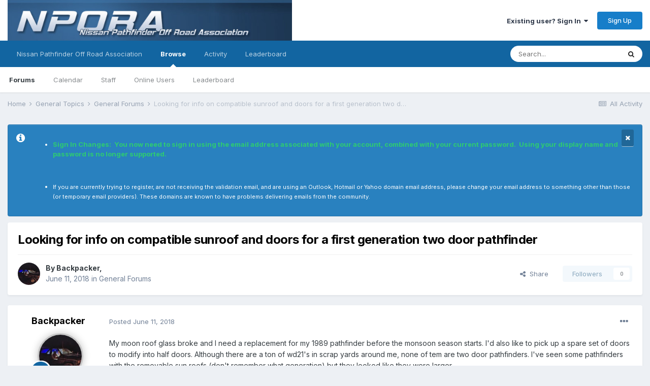

--- FILE ---
content_type: text/html;charset=UTF-8
request_url: https://www.nissanpathfinders.net/forum/topic/44227-looking-for-info-on-compatible-sunroof-and-doors-for-a-first-generation-two-door-pathfinder/
body_size: 17438
content:
<!DOCTYPE html>
<html lang="en-US" dir="ltr">
	<head>
		<meta charset="utf-8">
        
		<title>Looking for info on compatible sunroof and doors for a first generation two door pathfinder - General Forums - NPORA Forums</title>
		
		
		
		

	<meta name="viewport" content="width=device-width, initial-scale=1">


	
	


	<meta name="twitter:card" content="summary" />



	
		
			
				<meta property="og:title" content="Looking for info on compatible sunroof and doors for a first generation two door pathfinder">
			
		
	

	
		
			
				<meta property="og:type" content="website">
			
		
	

	
		
			
				<meta property="og:url" content="https://www.nissanpathfinders.net/forum/topic/44227-looking-for-info-on-compatible-sunroof-and-doors-for-a-first-generation-two-door-pathfinder/">
			
		
	

	
		
			
				<meta name="description" content="My moon roof glass broke and I need a replacement for my 1989 pathfinder before the monsoon season starts. I&#039;d also like to pick up a spare set of doors to modify into half doors. Although there are a ton of wd21&#039;s in scrap yards around me, none of tem are two door pathfinders. I&#039;ve seen some pat...">
			
		
	

	
		
			
				<meta property="og:description" content="My moon roof glass broke and I need a replacement for my 1989 pathfinder before the monsoon season starts. I&#039;d also like to pick up a spare set of doors to modify into half doors. Although there are a ton of wd21&#039;s in scrap yards around me, none of tem are two door pathfinders. I&#039;ve seen some pat...">
			
		
	

	
		
			
				<meta property="og:updated_time" content="2018-06-23T02:18:57Z">
			
		
	

	
		
			
				<meta property="og:site_name" content="NPORA Forums">
			
		
	

	
		
			
				<meta property="og:locale" content="en_US">
			
		
	


	
		<link rel="canonical" href="https://www.nissanpathfinders.net/forum/topic/44227-looking-for-info-on-compatible-sunroof-and-doors-for-a-first-generation-two-door-pathfinder/" />
	




<link rel="manifest" href="https://www.nissanpathfinders.net/forum/manifest.webmanifest/">
<meta name="msapplication-config" content="https://www.nissanpathfinders.net/forum/browserconfig.xml/">
<meta name="msapplication-starturl" content="/">
<meta name="application-name" content="NPORA Forums">
<meta name="apple-mobile-web-app-title" content="NPORA Forums">

	<meta name="theme-color" content="#ffffff">










<link rel="preload" href="//www.nissanpathfinders.net/forum/applications/core/interface/font/fontawesome-webfont.woff2?v=4.7.0" as="font" crossorigin="anonymous">
		


	
		<link href="https://fonts.googleapis.com/css?family=Inter:300,300i,400,400i,500,700,700i" rel="stylesheet" referrerpolicy="origin">
	



	<link rel='stylesheet' href='https://www.nissanpathfinders.net/forum/uploads/css_built_3/341e4a57816af3ba440d891ca87450ff_framework.css?v=8abd11bcfd1671840255' media='all'>

	<link rel='stylesheet' href='https://www.nissanpathfinders.net/forum/uploads/css_built_3/05e81b71abe4f22d6eb8d1a929494829_responsive.css?v=8abd11bcfd1671840255' media='all'>

	<link rel='stylesheet' href='https://www.nissanpathfinders.net/forum/uploads/css_built_3/90eb5adf50a8c640f633d47fd7eb1778_core.css?v=8abd11bcfd1671840255' media='all'>

	<link rel='stylesheet' href='https://www.nissanpathfinders.net/forum/uploads/css_built_3/5a0da001ccc2200dc5625c3f3934497d_core_responsive.css?v=8abd11bcfd1671840255' media='all'>

	<link rel='stylesheet' href='https://www.nissanpathfinders.net/forum/uploads/css_built_3/62e269ced0fdab7e30e026f1d30ae516_forums.css?v=8abd11bcfd1671840255' media='all'>

	<link rel='stylesheet' href='https://www.nissanpathfinders.net/forum/uploads/css_built_3/76e62c573090645fb99a15a363d8620e_forums_responsive.css?v=8abd11bcfd1671840255' media='all'>

	<link rel='stylesheet' href='https://www.nissanpathfinders.net/forum/uploads/css_built_3/ebdea0c6a7dab6d37900b9190d3ac77b_topics.css?v=8abd11bcfd1671840255' media='all'>





<link rel='stylesheet' href='https://www.nissanpathfinders.net/forum/uploads/css_built_3/258adbb6e4f3e83cd3b355f84e3fa002_custom.css?v=8abd11bcfd1671840255' media='all'>




		
		

	</head>
	<body class="ipsApp ipsApp_front ipsJS_none ipsClearfix" data-controller="core.front.core.app"  data-message=""  data-pageapp="forums" data-pagelocation="front" data-pagemodule="forums" data-pagecontroller="topic" data-pageid="44227"   >
		
        

        

		  <a href="#ipsLayout_mainArea" class="ipsHide" title="Go to main content on this page" accesskey="m">Jump to content</a>
		<div id="ipsLayout_header" class="ipsClearfix">
			





			<header>
				<div class="ipsLayout_container">
					


<a href='https://www.nissanpathfinders.net/forum/' id='elLogo' accesskey='1'><img src="https://www.nissanpathfinders.net/forum/uploads/monthly_2018_06/logo.jpg.204035fff96ca097e5cff4a20f8efb62.jpg" alt='NPORA Forums'></a>

					
						

	<ul id='elUserNav' class='ipsList_inline cSignedOut ipsResponsive_showDesktop'>
		
		<li id='elSignInLink'>
			<a href='https://www.nissanpathfinders.net/forum/login/' data-ipsMenu-closeOnClick="false" data-ipsMenu id='elUserSignIn'>
				Existing user? Sign In &nbsp;<i class='fa fa-caret-down'></i>
			</a>
			
<div id='elUserSignIn_menu' class='ipsMenu ipsMenu_auto ipsHide'>
	<form accept-charset='utf-8' method='post' action='https://www.nissanpathfinders.net/forum/login/'>
		<input type="hidden" name="csrfKey" value="4cfbeae69def9b107031dba0a71229b1">
		<input type="hidden" name="ref" value="aHR0cHM6Ly93d3cubmlzc2FucGF0aGZpbmRlcnMubmV0L2ZvcnVtL3RvcGljLzQ0MjI3LWxvb2tpbmctZm9yLWluZm8tb24tY29tcGF0aWJsZS1zdW5yb29mLWFuZC1kb29ycy1mb3ItYS1maXJzdC1nZW5lcmF0aW9uLXR3by1kb29yLXBhdGhmaW5kZXIv">
		<div data-role="loginForm">
			
			
			
				
<div class="ipsPad ipsForm ipsForm_vertical">
	<h4 class="ipsType_sectionHead">Sign In</h4>
	<br><br>
	<ul class='ipsList_reset'>
		<li class="ipsFieldRow ipsFieldRow_noLabel ipsFieldRow_fullWidth">
			
			
				<input type="email" placeholder="Email Address" name="auth" autocomplete="email">
			
		</li>
		<li class="ipsFieldRow ipsFieldRow_noLabel ipsFieldRow_fullWidth">
			<input type="password" placeholder="Password" name="password" autocomplete="current-password">
		</li>
		<li class="ipsFieldRow ipsFieldRow_checkbox ipsClearfix">
			<span class="ipsCustomInput">
				<input type="checkbox" name="remember_me" id="remember_me_checkbox" value="1" checked aria-checked="true">
				<span></span>
			</span>
			<div class="ipsFieldRow_content">
				<label class="ipsFieldRow_label" for="remember_me_checkbox">Remember me</label>
				<span class="ipsFieldRow_desc">Not recommended on shared computers</span>
			</div>
		</li>
		<li class="ipsFieldRow ipsFieldRow_fullWidth">
			<button type="submit" name="_processLogin" value="usernamepassword" class="ipsButton ipsButton_primary ipsButton_small" id="elSignIn_submit">Sign In</button>
			
				<p class="ipsType_right ipsType_small">
					
						<a href='https://www.nissanpathfinders.net/forum/lostpassword/' data-ipsDialog data-ipsDialog-title='Forgot your password?'>
					
					Forgot your password?</a>
				</p>
			
		</li>
	</ul>
</div>
			
		</div>
	</form>
</div>
		</li>
		
			<li>
				
					<a href='https://www.nissanpathfinders.net/forum/register/'  id='elRegisterButton' class='ipsButton ipsButton_normal ipsButton_primary'>Sign Up</a>
				
			</li>
		
	</ul>

						
<ul class='ipsMobileHamburger ipsList_reset ipsResponsive_hideDesktop'>
	<li data-ipsDrawer data-ipsDrawer-drawerElem='#elMobileDrawer'>
		<a href='#'>
			
			
				
			
			
			
			<i class='fa fa-navicon'></i>
		</a>
	</li>
</ul>
					
				</div>
			</header>
			

	<nav data-controller='core.front.core.navBar' class=' ipsResponsive_showDesktop'>
		<div class='ipsNavBar_primary ipsLayout_container '>
			<ul data-role="primaryNavBar" class='ipsClearfix'>
				


	
		
		
		<li  id='elNavSecondary_18' data-role="navBarItem" data-navApp="core" data-navExt="CustomItem">
			
			
				<a href="http://www.nissanpathfinders.net/" target='_blank' rel="noopener" data-navItem-id="18" >
					Nissan Pathfinder Off Road Association<span class='ipsNavBar_active__identifier'></span>
				</a>
			
			
				<ul class='ipsNavBar_secondary ipsHide' data-role='secondaryNavBar'>
					


	
		
		
		<li  id='elNavSecondary_23' data-role="navBarItem" data-navApp="core" data-navExt="CustomItem">
			
			
				<a href="http://www.nissanpathfinders.net/" target='_blank' rel="noopener" data-navItem-id="23" >
					NPORA Home Page<span class='ipsNavBar_active__identifier'></span>
				</a>
			
			
		</li>
	
	

	
		
		
		<li  id='elNavSecondary_19' data-role="navBarItem" data-navApp="core" data-navExt="CustomItem">
			
			
				<a href="http://www.nissanpathfinders.net/pathfinder.html"  data-navItem-id="19" >
					Pathfinder Information<span class='ipsNavBar_active__identifier'></span>
				</a>
			
			
		</li>
	
	

	
		
		
		<li  id='elNavSecondary_20' data-role="navBarItem" data-navApp="core" data-navExt="CustomItem">
			
			
				<a href="http://www.nissanpathfinders.net/members.html" target='_blank' rel="noopener" data-navItem-id="20" >
					NPORA Members<span class='ipsNavBar_active__identifier'></span>
				</a>
			
			
		</li>
	
	

	
		
		
		<li  id='elNavSecondary_22' data-role="navBarItem" data-navApp="core" data-navExt="CustomItem">
			
			
				<a href="http://www.nissanpathfinders.net/about.html" target='_blank' rel="noopener" data-navItem-id="22" >
					About Us <span class='ipsNavBar_active__identifier'></span>
				</a>
			
			
		</li>
	
	

					<li class='ipsHide' id='elNavigationMore_18' data-role='navMore'>
						<a href='#' data-ipsMenu data-ipsMenu-appendTo='#elNavigationMore_18' id='elNavigationMore_18_dropdown'>More <i class='fa fa-caret-down'></i></a>
						<ul class='ipsHide ipsMenu ipsMenu_auto' id='elNavigationMore_18_dropdown_menu' data-role='moreDropdown'></ul>
					</li>
				</ul>
			
		</li>
	
	

	
		
		
			
		
		<li class='ipsNavBar_active' data-active id='elNavSecondary_1' data-role="navBarItem" data-navApp="core" data-navExt="CustomItem">
			
			
				<a href="https://www.nissanpathfinders.net/forum/"  data-navItem-id="1" data-navDefault>
					Browse<span class='ipsNavBar_active__identifier'></span>
				</a>
			
			
				<ul class='ipsNavBar_secondary ' data-role='secondaryNavBar'>
					


	
	

	
		
		
			
		
		<li class='ipsNavBar_active' data-active id='elNavSecondary_10' data-role="navBarItem" data-navApp="forums" data-navExt="Forums">
			
			
				<a href="https://www.nissanpathfinders.net/forum/"  data-navItem-id="10" data-navDefault>
					Forums<span class='ipsNavBar_active__identifier'></span>
				</a>
			
			
		</li>
	
	

	
		
		
		<li  id='elNavSecondary_11' data-role="navBarItem" data-navApp="calendar" data-navExt="Calendar">
			
			
				<a href="https://www.nissanpathfinders.net/forum/calendar/"  data-navItem-id="11" >
					Calendar<span class='ipsNavBar_active__identifier'></span>
				</a>
			
			
		</li>
	
	

	
	

	
		
		
		<li  id='elNavSecondary_13' data-role="navBarItem" data-navApp="core" data-navExt="StaffDirectory">
			
			
				<a href="https://www.nissanpathfinders.net/forum/staff/"  data-navItem-id="13" >
					Staff<span class='ipsNavBar_active__identifier'></span>
				</a>
			
			
		</li>
	
	

	
		
		
		<li  id='elNavSecondary_14' data-role="navBarItem" data-navApp="core" data-navExt="OnlineUsers">
			
			
				<a href="https://www.nissanpathfinders.net/forum/online/"  data-navItem-id="14" >
					Online Users<span class='ipsNavBar_active__identifier'></span>
				</a>
			
			
		</li>
	
	

	
		
		
		<li  id='elNavSecondary_15' data-role="navBarItem" data-navApp="core" data-navExt="Leaderboard">
			
			
				<a href="https://www.nissanpathfinders.net/forum/leaderboard/"  data-navItem-id="15" >
					Leaderboard<span class='ipsNavBar_active__identifier'></span>
				</a>
			
			
		</li>
	
	

					<li class='ipsHide' id='elNavigationMore_1' data-role='navMore'>
						<a href='#' data-ipsMenu data-ipsMenu-appendTo='#elNavigationMore_1' id='elNavigationMore_1_dropdown'>More <i class='fa fa-caret-down'></i></a>
						<ul class='ipsHide ipsMenu ipsMenu_auto' id='elNavigationMore_1_dropdown_menu' data-role='moreDropdown'></ul>
					</li>
				</ul>
			
		</li>
	
	

	
		
		
		<li  id='elNavSecondary_2' data-role="navBarItem" data-navApp="core" data-navExt="CustomItem">
			
			
				<a href="https://www.nissanpathfinders.net/forum/discover/"  data-navItem-id="2" >
					Activity<span class='ipsNavBar_active__identifier'></span>
				</a>
			
			
				<ul class='ipsNavBar_secondary ipsHide' data-role='secondaryNavBar'>
					


	
		
		
		<li  id='elNavSecondary_4' data-role="navBarItem" data-navApp="core" data-navExt="AllActivity">
			
			
				<a href="https://www.nissanpathfinders.net/forum/discover/"  data-navItem-id="4" >
					All Activity<span class='ipsNavBar_active__identifier'></span>
				</a>
			
			
		</li>
	
	

	
	

	
	

	
	

	
		
		
		<li  id='elNavSecondary_8' data-role="navBarItem" data-navApp="core" data-navExt="Search">
			
			
				<a href="https://www.nissanpathfinders.net/forum/search/"  data-navItem-id="8" >
					Search<span class='ipsNavBar_active__identifier'></span>
				</a>
			
			
		</li>
	
	

	
	

					<li class='ipsHide' id='elNavigationMore_2' data-role='navMore'>
						<a href='#' data-ipsMenu data-ipsMenu-appendTo='#elNavigationMore_2' id='elNavigationMore_2_dropdown'>More <i class='fa fa-caret-down'></i></a>
						<ul class='ipsHide ipsMenu ipsMenu_auto' id='elNavigationMore_2_dropdown_menu' data-role='moreDropdown'></ul>
					</li>
				</ul>
			
		</li>
	
	

	
		
		
		<li  id='elNavSecondary_16' data-role="navBarItem" data-navApp="core" data-navExt="Leaderboard">
			
			
				<a href="https://www.nissanpathfinders.net/forum/leaderboard/"  data-navItem-id="16" >
					Leaderboard<span class='ipsNavBar_active__identifier'></span>
				</a>
			
			
		</li>
	
	

	
	

				<li class='ipsHide' id='elNavigationMore' data-role='navMore'>
					<a href='#' data-ipsMenu data-ipsMenu-appendTo='#elNavigationMore' id='elNavigationMore_dropdown'>More</a>
					<ul class='ipsNavBar_secondary ipsHide' data-role='secondaryNavBar'>
						<li class='ipsHide' id='elNavigationMore_more' data-role='navMore'>
							<a href='#' data-ipsMenu data-ipsMenu-appendTo='#elNavigationMore_more' id='elNavigationMore_more_dropdown'>More <i class='fa fa-caret-down'></i></a>
							<ul class='ipsHide ipsMenu ipsMenu_auto' id='elNavigationMore_more_dropdown_menu' data-role='moreDropdown'></ul>
						</li>
					</ul>
				</li>
			</ul>
			

	<div id="elSearchWrapper">
		<div id='elSearch' class='' data-controller='core.front.core.quickSearch'>
			<form accept-charset='utf-8' action='//www.nissanpathfinders.net/forum/search/?do=quicksearch' method='post'>
				<input type='search' id='elSearchField' placeholder='Search...' name='q' autocomplete='off' aria-label='Search'>
				<button class='cSearchSubmit' type="submit" aria-label='Search'><i class="fa fa-search"></i></button>
				<div id="elSearchExpanded">
					<div class="ipsMenu_title">
						Search In
					</div>
					<ul class="ipsSideMenu_list ipsSideMenu_withRadios ipsSideMenu_small" data-ipsSideMenu data-ipsSideMenu-type="radio" data-ipsSideMenu-responsive="false" data-role="searchContexts">
						<li>
							<span class='ipsSideMenu_item ipsSideMenu_itemActive' data-ipsMenuValue='all'>
								<input type="radio" name="type" value="all" checked id="elQuickSearchRadio_type_all">
								<label for='elQuickSearchRadio_type_all' id='elQuickSearchRadio_type_all_label'>Everywhere</label>
							</span>
						</li>
						
						
							<li>
								<span class='ipsSideMenu_item' data-ipsMenuValue='forums_topic'>
									<input type="radio" name="type" value="forums_topic" id="elQuickSearchRadio_type_forums_topic">
									<label for='elQuickSearchRadio_type_forums_topic' id='elQuickSearchRadio_type_forums_topic_label'>Topics</label>
								</span>
							</li>
						
						
							
								<li>
									<span class='ipsSideMenu_item' data-ipsMenuValue='contextual_{&quot;type&quot;:&quot;forums_topic&quot;,&quot;nodes&quot;:1}'>
										<input type="radio" name="type" value='contextual_{&quot;type&quot;:&quot;forums_topic&quot;,&quot;nodes&quot;:1}' id='elQuickSearchRadio_type_contextual_e0ad0e8224819799ae44d43f5faab21b'>
										<label for='elQuickSearchRadio_type_contextual_e0ad0e8224819799ae44d43f5faab21b' id='elQuickSearchRadio_type_contextual_e0ad0e8224819799ae44d43f5faab21b_label'>This Forum</label>
									</span>
								</li>
							
								<li>
									<span class='ipsSideMenu_item' data-ipsMenuValue='contextual_{&quot;type&quot;:&quot;forums_topic&quot;,&quot;item&quot;:44227}'>
										<input type="radio" name="type" value='contextual_{&quot;type&quot;:&quot;forums_topic&quot;,&quot;item&quot;:44227}' id='elQuickSearchRadio_type_contextual_adeddee8dec8b16dbfb3feac9a2ad453'>
										<label for='elQuickSearchRadio_type_contextual_adeddee8dec8b16dbfb3feac9a2ad453' id='elQuickSearchRadio_type_contextual_adeddee8dec8b16dbfb3feac9a2ad453_label'>This Topic</label>
									</span>
								</li>
							
						
						<li data-role="showMoreSearchContexts">
							<span class='ipsSideMenu_item' data-action="showMoreSearchContexts" data-exclude="forums_topic">
								More options...
							</span>
						</li>
					</ul>
					<div class="ipsMenu_title">
						Find results that contain...
					</div>
					<ul class='ipsSideMenu_list ipsSideMenu_withRadios ipsSideMenu_small ipsType_normal' role="radiogroup" data-ipsSideMenu data-ipsSideMenu-type="radio" data-ipsSideMenu-responsive="false" data-filterType='andOr'>
						
							<li>
								<span class='ipsSideMenu_item ipsSideMenu_itemActive' data-ipsMenuValue='or'>
									<input type="radio" name="search_and_or" value="or" checked id="elRadio_andOr_or">
									<label for='elRadio_andOr_or' id='elField_andOr_label_or'><em>Any</em> of my search term words</label>
								</span>
							</li>
						
							<li>
								<span class='ipsSideMenu_item ' data-ipsMenuValue='and'>
									<input type="radio" name="search_and_or" value="and"  id="elRadio_andOr_and">
									<label for='elRadio_andOr_and' id='elField_andOr_label_and'><em>All</em> of my search term words</label>
								</span>
							</li>
						
					</ul>
					<div class="ipsMenu_title">
						Find results in...
					</div>
					<ul class='ipsSideMenu_list ipsSideMenu_withRadios ipsSideMenu_small ipsType_normal' role="radiogroup" data-ipsSideMenu data-ipsSideMenu-type="radio" data-ipsSideMenu-responsive="false" data-filterType='searchIn'>
						<li>
							<span class='ipsSideMenu_item ipsSideMenu_itemActive' data-ipsMenuValue='all'>
								<input type="radio" name="search_in" value="all" checked id="elRadio_searchIn_and">
								<label for='elRadio_searchIn_and' id='elField_searchIn_label_all'>Content titles and body</label>
							</span>
						</li>
						<li>
							<span class='ipsSideMenu_item' data-ipsMenuValue='titles'>
								<input type="radio" name="search_in" value="titles" id="elRadio_searchIn_titles">
								<label for='elRadio_searchIn_titles' id='elField_searchIn_label_titles'>Content titles only</label>
							</span>
						</li>
					</ul>
				</div>
			</form>
		</div>
	</div>

		</div>
	</nav>

			
<ul id='elMobileNav' class='ipsResponsive_hideDesktop' data-controller='core.front.core.mobileNav'>
	
		
			
			
				
				
			
				
					<li id='elMobileBreadcrumb'>
						<a href='https://www.nissanpathfinders.net/forum/forum/1-general-forums/'>
							<span>General Forums</span>
						</a>
					</li>
				
				
			
				
				
			
		
	
	
	
	<li >
		<a data-action="defaultStream" href='https://www.nissanpathfinders.net/forum/discover/'><i class="fa fa-newspaper-o" aria-hidden="true"></i></a>
	</li>

	

	
		<li class='ipsJS_show'>
			<a href='https://www.nissanpathfinders.net/forum/search/'><i class='fa fa-search'></i></a>
		</li>
	
</ul>
		</div>
		<main id="ipsLayout_body" class="ipsLayout_container">
			<div id="ipsLayout_contentArea">
				<div id="ipsLayout_contentWrapper">
					
<nav class='ipsBreadcrumb ipsBreadcrumb_top ipsFaded_withHover'>
	

	<ul class='ipsList_inline ipsPos_right'>
		
		<li >
			<a data-action="defaultStream" class='ipsType_light '  href='https://www.nissanpathfinders.net/forum/discover/'><i class="fa fa-newspaper-o" aria-hidden="true"></i> <span>All Activity</span></a>
		</li>
		
	</ul>

	<ul data-role="breadcrumbList">
		<li>
			<a title="Home" href='https://www.nissanpathfinders.net/forum/'>
				<span>Home <i class='fa fa-angle-right'></i></span>
			</a>
		</li>
		
		
			<li>
				
					<a href='https://www.nissanpathfinders.net/forum/forum/46-general-topics/'>
						<span>General Topics <i class='fa fa-angle-right' aria-hidden="true"></i></span>
					</a>
				
			</li>
		
			<li>
				
					<a href='https://www.nissanpathfinders.net/forum/forum/1-general-forums/'>
						<span>General Forums <i class='fa fa-angle-right' aria-hidden="true"></i></span>
					</a>
				
			</li>
		
			<li>
				
					Looking for info on compatible sunroof and doors for a first generation two door pathfinder
				
			</li>
		
	</ul>
</nav>
					
					<div id="ipsLayout_mainArea">

	
		
			<div class="ipsMessage ipsMessage_information" data-controller="plugins.globalMessageDismiss">
				<a href="https://www.nissanpathfinders.net/forum/index.php?app=core&amp;module=system&amp;section=plugins&amp;do=dismissGlobalMessage&amp;csrfKey=4cfbeae69def9b107031dba0a71229b1" class="ipsMessage_code ipsType_blendlinks ipsPos_right"><i class="fa fa-times"></i></a></span>
				<ul>
	<li>
		<strong><span style="color:#2ecc71;">Sign In Changes:  You now need to sign in using the email address associated with your account, combined with your current password.  Using your display name and password is no longer supported.</span></strong>
	</li>
</ul>

<p>
	 
</p>

<ul>
	<li>
		<span style="font-size:11px;">If you are currently trying to register, are not receiving the validation email, and are using an Outlook, Hotmail or Yahoo domain email address, please change your email address to something other than those (or temporary email providers). These domains are known to have problems delivering emails from the community.</span>
	</li>
</ul>

			</div>
		
	

						
						
						
						

	




						



<div class='ipsPageHeader ipsResponsive_pull ipsBox ipsPadding sm:ipsPadding:half ipsMargin_bottom'>
		
	
	<div class='ipsFlex ipsFlex-ai:center ipsFlex-fw:wrap ipsGap:4'>
		<div class='ipsFlex-flex:11'>
			<h1 class='ipsType_pageTitle ipsContained_container'>
				

				
				
					<span class='ipsType_break ipsContained'>
						<span>Looking for info on compatible sunroof and doors for a first generation two door pathfinder</span>
					</span>
				
			</h1>
			
			
		</div>
		
	</div>
	<hr class='ipsHr'>
	<div class='ipsPageHeader__meta ipsFlex ipsFlex-jc:between ipsFlex-ai:center ipsFlex-fw:wrap ipsGap:3'>
		<div class='ipsFlex-flex:11'>
			<div class='ipsPhotoPanel ipsPhotoPanel_mini ipsPhotoPanel_notPhone ipsClearfix'>
				


	<a href="https://www.nissanpathfinders.net/forum/profile/39982-backpacker/" rel="nofollow" data-ipshover data-ipshover-width="370" data-ipshover-target="https://www.nissanpathfinders.net/forum/profile/39982-backpacker/?do=hovercard"  class="ipsUserPhoto ipsUserPhoto_mini" title="Go to Backpacker's profile">
		

<img src="https://www.nissanpathfinders.net/forum/uploads/monthly_2020_04/350631884_Snapchat-6614960292.thumb.jpg.80b9efa807870ba4937642749eb6d110.jpg" alt="Backpacker" itemprop="image"> 


	</a>

				<div>
					<p class='ipsType_reset ipsType_blendLinks'>
						<span class='ipsType_normal'>
						
							<strong>By 


<a href='https://www.nissanpathfinders.net/forum/profile/39982-backpacker/' rel="nofollow" data-ipsHover data-ipsHover-width='370' data-ipsHover-target='https://www.nissanpathfinders.net/forum/profile/39982-backpacker/?do=hovercard&amp;referrer=https%253A%252F%252Fwww.nissanpathfinders.net%252Fforum%252Ftopic%252F44227-looking-for-info-on-compatible-sunroof-and-doors-for-a-first-generation-two-door-pathfinder%252F' title="Go to Backpacker's profile" class="ipsType_break">Backpacker</a>, </strong><br />
							<span class='ipsType_light'><time datetime='2018-06-11T07:27:35Z' title='06/11/2018 07:27  AM' data-short='7 yr'>June 11, 2018</time> in <a href="https://www.nissanpathfinders.net/forum/forum/1-general-forums/">General Forums</a></span>
						
						</span>
					</p>
				</div>
			</div>
		</div>
		
			<div class='ipsFlex-flex:01 ipsResponsive_hidePhone'>
				<div class='ipsFlex ipsFlex-ai:center ipsFlex-jc:center ipsGap:3 ipsGap_row:0'>
					
						


    <a href='#elShareItem_141603361_menu' id='elShareItem_141603361' data-ipsMenu class='ipsShareButton ipsButton ipsButton_verySmall ipsButton_link ipsButton_link--light'>
        <span><i class='fa fa-share-alt'></i></span> &nbsp;Share
    </a>

    <div class='ipsPadding ipsMenu ipsMenu_auto ipsHide' id='elShareItem_141603361_menu' data-controller="core.front.core.sharelink">
        <ul class='ipsList_inline'>
            
                <li>
<a href="http://twitter.com/share?url=https%3A%2F%2Fwww.nissanpathfinders.net%2Fforum%2Ftopic%2F44227-looking-for-info-on-compatible-sunroof-and-doors-for-a-first-generation-two-door-pathfinder%2F" class="cShareLink cShareLink_twitter" target="_blank" data-role="shareLink" title='Share on Twitter' data-ipsTooltip rel='nofollow noopener'>
	<i class="fa fa-twitter"></i>
</a></li>
            
                <li>
<a href="https://www.facebook.com/sharer/sharer.php?u=https%3A%2F%2Fwww.nissanpathfinders.net%2Fforum%2Ftopic%2F44227-looking-for-info-on-compatible-sunroof-and-doors-for-a-first-generation-two-door-pathfinder%2F" class="cShareLink cShareLink_facebook" target="_blank" data-role="shareLink" title='Share on Facebook' data-ipsTooltip rel='noopener nofollow'>
	<i class="fa fa-facebook"></i>
</a></li>
            
                <li>
<a href="http://www.reddit.com/submit?url=https%3A%2F%2Fwww.nissanpathfinders.net%2Fforum%2Ftopic%2F44227-looking-for-info-on-compatible-sunroof-and-doors-for-a-first-generation-two-door-pathfinder%2F&amp;title=Looking+for+info+on+compatible+sunroof+and+doors+for+a+first+generation+two+door+pathfinder" rel="nofollow noopener" class="cShareLink cShareLink_reddit" target="_blank" title='Share on Reddit' data-ipsTooltip>
	<i class="fa fa-reddit"></i>
</a></li>
            
                <li>
<a href="mailto:?subject=Looking%20for%20info%20on%20compatible%20sunroof%20and%20doors%20for%20a%20first%20generation%20two%20door%20pathfinder&body=https%3A%2F%2Fwww.nissanpathfinders.net%2Fforum%2Ftopic%2F44227-looking-for-info-on-compatible-sunroof-and-doors-for-a-first-generation-two-door-pathfinder%2F" rel='nofollow' class='cShareLink cShareLink_email' title='Share via email' data-ipsTooltip>
	<i class="fa fa-envelope"></i>
</a></li>
            
                <li>
<a href="http://pinterest.com/pin/create/button/?url=https://www.nissanpathfinders.net/forum/topic/44227-looking-for-info-on-compatible-sunroof-and-doors-for-a-first-generation-two-door-pathfinder/&amp;media=" class="cShareLink cShareLink_pinterest" rel="nofollow noopener" target="_blank" data-role="shareLink" title='Share on Pinterest' data-ipsTooltip>
	<i class="fa fa-pinterest"></i>
</a></li>
            
        </ul>
        
            <hr class='ipsHr'>
            <button class='ipsHide ipsButton ipsButton_verySmall ipsButton_light ipsButton_fullWidth ipsMargin_top:half' data-controller='core.front.core.webshare' data-role='webShare' data-webShareTitle='Looking for info on compatible sunroof and doors for a first generation two door pathfinder' data-webShareText='Looking for info on compatible sunroof and doors for a first generation two door pathfinder' data-webShareUrl='https://www.nissanpathfinders.net/forum/topic/44227-looking-for-info-on-compatible-sunroof-and-doors-for-a-first-generation-two-door-pathfinder/'>More sharing options...</button>
        
    </div>

					
					



					

<div data-followApp='forums' data-followArea='topic' data-followID='44227' data-controller='core.front.core.followButton'>
	

	<a href='https://www.nissanpathfinders.net/forum/login/' rel="nofollow" class="ipsFollow ipsPos_middle ipsButton ipsButton_light ipsButton_verySmall ipsButton_disabled" data-role="followButton" data-ipsTooltip title='Sign in to follow this'>
		<span>Followers</span>
		<span class='ipsCommentCount'>0</span>
	</a>

</div>
				</div>
			</div>
					
	</div>
	
	
</div>






<div class='ipsClearfix'>
	<ul class="ipsToolList ipsToolList_horizontal ipsClearfix ipsSpacer_both ipsResponsive_hidePhone">
		
		
		
	</ul>
</div>

<div id='comments' data-controller='core.front.core.commentFeed,forums.front.topic.view, core.front.core.ignoredComments' data-autoPoll data-baseURL='https://www.nissanpathfinders.net/forum/topic/44227-looking-for-info-on-compatible-sunroof-and-doors-for-a-first-generation-two-door-pathfinder/' data-lastPage data-feedID='topic-44227' class='cTopic ipsClear ipsSpacer_top'>
	
			
	

	

<div data-controller='core.front.core.recommendedComments' data-url='https://www.nissanpathfinders.net/forum/topic/44227-looking-for-info-on-compatible-sunroof-and-doors-for-a-first-generation-two-door-pathfinder/?recommended=comments' class='ipsRecommendedComments ipsHide'>
	<div data-role="recommendedComments">
		<h2 class='ipsType_sectionHead ipsType_large ipsType_bold ipsMargin_bottom'>Recommended Posts</h2>
		
	</div>
</div>
	
	<div id="elPostFeed" data-role='commentFeed' data-controller='core.front.core.moderation' >
		<form action="https://www.nissanpathfinders.net/forum/topic/44227-looking-for-info-on-compatible-sunroof-and-doors-for-a-first-generation-two-door-pathfinder/?csrfKey=4cfbeae69def9b107031dba0a71229b1&amp;do=multimodComment" method="post" data-ipsPageAction data-role='moderationTools'>
			
			
				

					

					
					



<a id="comment-799081"></a>
<article  id="elComment_799081" class="cPost ipsBox ipsResponsive_pull  ipsComment  ipsComment_parent ipsClearfix ipsClear ipsColumns ipsColumns_noSpacing ipsColumns_collapsePhone    ">
	

	

	<div class="cAuthorPane_mobile ipsResponsive_showPhone">
		<div class="cAuthorPane_photo">
			<div class="cAuthorPane_photoWrap">
				


	<a href="https://www.nissanpathfinders.net/forum/profile/39982-backpacker/" rel="nofollow" data-ipshover data-ipshover-width="370" data-ipshover-target="https://www.nissanpathfinders.net/forum/profile/39982-backpacker/?do=hovercard"  class="ipsUserPhoto ipsUserPhoto_large" title="Go to Backpacker's profile">
		


<img class="avatar_round_edge avatar_round_edge_offline avatar_round_indicator_offline_color offline_glow"  src="https://www.nissanpathfinders.net/forum/uploads/monthly_2020_04/350631884_Snapchat-6614960292.thumb.jpg.80b9efa807870ba4937642749eb6d110.jpg" alt="Backpacker" itemprop="image"> 



	</a>

				
				
					<a href="https://www.nissanpathfinders.net/forum/profile/39982-backpacker/badges/" rel="nofollow">
						
<img src='https://www.nissanpathfinders.net/forum/uploads/set_resources_3/84c1e40ea0e759e3f1505eb1788ddf3c_default_rank.png' loading="lazy" alt="NPORA Fulltime Resident" class="cAuthorPane_badge cAuthorPane_badge--rank ipsOutline ipsOutline:2px" data-ipsTooltip title="Rank: NPORA Fulltime Resident (4/5)">
					</a>
				
			</div>
		</div>
		<div class="cAuthorPane_content">
			<h3 class="ipsType_sectionHead cAuthorPane_author ipsType_break ipsType_blendLinks ipsFlex ipsFlex-ai:center">
				


<a href='https://www.nissanpathfinders.net/forum/profile/39982-backpacker/' rel="nofollow" data-ipsHover data-ipsHover-width='370' data-ipsHover-target='https://www.nissanpathfinders.net/forum/profile/39982-backpacker/?do=hovercard&amp;referrer=https%253A%252F%252Fwww.nissanpathfinders.net%252Fforum%252Ftopic%252F44227-looking-for-info-on-compatible-sunroof-and-doors-for-a-first-generation-two-door-pathfinder%252F' title="Go to Backpacker's profile" class="ipsType_break"><span style='color:purple'>Backpacker</span></a>
			</h3>
			<div class="ipsType_light ipsType_reset">
				<a href="https://www.nissanpathfinders.net/forum/topic/44227-looking-for-info-on-compatible-sunroof-and-doors-for-a-first-generation-two-door-pathfinder/?do=findComment&amp;comment=799081" rel="nofollow" class="ipsType_blendLinks">Posted <time datetime='2018-06-11T07:27:35Z' title='06/11/2018 07:27  AM' data-short='7 yr'>June 11, 2018</time></a>
				
			</div>
		</div>
	</div>
	<aside class="ipsComment_author cAuthorPane ipsColumn ipsColumn_medium ipsResponsive_hidePhone">
		<h3 class="ipsType_sectionHead cAuthorPane_author ipsType_blendLinks ipsType_break">

<strong>


<a href='https://www.nissanpathfinders.net/forum/profile/39982-backpacker/' rel="nofollow" data-ipsHover data-ipsHover-width='370' data-ipsHover-target='https://www.nissanpathfinders.net/forum/profile/39982-backpacker/?do=hovercard&amp;referrer=https%253A%252F%252Fwww.nissanpathfinders.net%252Fforum%252Ftopic%252F44227-looking-for-info-on-compatible-sunroof-and-doors-for-a-first-generation-two-door-pathfinder%252F' title="Go to Backpacker's profile" class="ipsType_break">Backpacker</a></strong>
			
		</h3>
		<ul class="cAuthorPane_info ipsList_reset">
			


<li data-role="photo" class="cAuthorPane_photo">
				<div class="cAuthorPane_photoWrap">
					


	<a href="https://www.nissanpathfinders.net/forum/profile/39982-backpacker/" rel="nofollow" data-ipshover data-ipshover-width="370" data-ipshover-target="https://www.nissanpathfinders.net/forum/profile/39982-backpacker/?do=hovercard"  class="ipsUserPhoto ipsUserPhoto_large" title="Go to Backpacker's profile">
		


<img class="avatar_round_edge avatar_round_edge_offline avatar_round_indicator_offline_color offline_glow"  src="https://www.nissanpathfinders.net/forum/uploads/monthly_2020_04/350631884_Snapchat-6614960292.thumb.jpg.80b9efa807870ba4937642749eb6d110.jpg" alt="Backpacker" itemprop="image"> 



	</a>

					
					
						
<img src='https://www.nissanpathfinders.net/forum/uploads/set_resources_3/84c1e40ea0e759e3f1505eb1788ddf3c_default_rank.png' loading="lazy" alt="NPORA Fulltime Resident" class="cAuthorPane_badge cAuthorPane_badge--rank ipsOutline ipsOutline:2px" data-ipsTooltip title="Rank: NPORA Fulltime Resident (4/5)">
					
				</div>
			</li>
			
				<li data-role="group"><span style='color:purple'>Members</span></li>
				
			
			
				<li data-role="stats" class="ipsMargin_top">
					<ul class="ipsList_reset ipsType_light ipsFlex ipsFlex-ai:center ipsFlex-jc:center ipsGap_row:2 cAuthorPane_stats">
						<li>
							
								<a href="https://www.nissanpathfinders.net/forum/profile/39982-backpacker/content/" rel="nofollow" title="208 posts" data-ipstooltip class="ipsType_blendLinks">
							
								<i class="fa fa-comment"></i> 208
							
								</a>
							
						</li>
						
					</ul>
				</li>
			
			
				

	
	<li data-role='custom-field' class='ipsResponsive_hidePhone ipsType_break'>
		
<span class='ft'>Location: </span><span class='fc'>Arizona</span>
	</li>
	
	<li data-role='custom-field' class='ipsResponsive_hidePhone ipsType_break'>
		
Country: United States
	</li>
	

	
	<li data-role='custom-field' class='ipsResponsive_hidePhone ipsType_break'>
		
<span class="ft">Model: </span><span class="fc">SE</span>
	</li>
	
	<li data-role='custom-field' class='ipsResponsive_hidePhone ipsType_break'>
		
<span class="ft">Year: </span><span class="fc">1989</span>
	</li>
	

			
		</ul>
	</aside>
	<div class="ipsColumn ipsColumn_fluid ipsMargin:none">
		

<div id='comment-799081_wrap' data-controller='core.front.core.comment' data-commentApp='forums' data-commentType='forums' data-commentID="799081" data-quoteData='{&quot;userid&quot;:39982,&quot;username&quot;:&quot;Backpacker&quot;,&quot;timestamp&quot;:1528702055,&quot;contentapp&quot;:&quot;forums&quot;,&quot;contenttype&quot;:&quot;forums&quot;,&quot;contentid&quot;:44227,&quot;contentclass&quot;:&quot;forums_Topic&quot;,&quot;contentcommentid&quot;:799081}' class='ipsComment_content ipsType_medium'>

	<div class='ipsComment_meta ipsType_light ipsFlex ipsFlex-ai:center ipsFlex-jc:between ipsFlex-fd:row-reverse'>
		<div class='ipsType_light ipsType_reset ipsType_blendLinks ipsComment_toolWrap'>
			<div class='ipsResponsive_hidePhone ipsComment_badges'>
				<ul class='ipsList_reset ipsFlex ipsFlex-jc:end ipsFlex-fw:wrap ipsGap:2 ipsGap_row:1'>
					
					
					
					
					
				</ul>
			</div>
			<ul class='ipsList_reset ipsComment_tools'>
				<li>
					<a href='#elControls_799081_menu' class='ipsComment_ellipsis' id='elControls_799081' title='More options...' data-ipsMenu data-ipsMenu-appendTo='#comment-799081_wrap'><i class='fa fa-ellipsis-h'></i></a>
					<ul id='elControls_799081_menu' class='ipsMenu ipsMenu_narrow ipsHide'>
						
						
							<li class='ipsMenu_item'><a href='https://www.nissanpathfinders.net/forum/topic/44227-looking-for-info-on-compatible-sunroof-and-doors-for-a-first-generation-two-door-pathfinder/' title='Share this post' data-ipsDialog data-ipsDialog-size='narrow' data-ipsDialog-content='#elShareComment_799081_menu' data-ipsDialog-title="Share this post" id='elSharePost_799081' data-role='shareComment'>Share</a></li>
						
                        
						
						
						
							
								
							
							
							
							
							
							
						
					</ul>
				</li>
				
			</ul>
		</div>

		<div class='ipsType_reset ipsResponsive_hidePhone'>
			<a href='https://www.nissanpathfinders.net/forum/topic/44227-looking-for-info-on-compatible-sunroof-and-doors-for-a-first-generation-two-door-pathfinder/?do=findComment&amp;comment=799081' rel="nofollow" class='ipsType_blendLinks'>Posted <time datetime='2018-06-11T07:27:35Z' title='06/11/2018 07:27  AM' data-short='7 yr'>June 11, 2018</time></a>
			
			<span class='ipsResponsive_hidePhone'>
				
				
			</span>
		</div>
	</div>

	

    

	<div class='cPost_contentWrap'>
		
		<div data-role='commentContent' class='ipsType_normal ipsType_richText ipsPadding_bottom ipsContained' data-controller='core.front.core.lightboxedImages'>
			
<p>My moon roof glass broke and I need a replacement for my 1989 pathfinder before the monsoon season starts.  I'd also like to pick up a spare set of doors to modify into half doors.  Although there are a ton of wd21's in scrap yards around me, none of tem are two door pathfinders.  I've seen some pathfinders with the removable sun roofs (don't remember what generation) but they looked like they were larger.</p>
<p> </p>
<p>Are there any wd21's or d21's with the same size sunroof?</p>
<p>Are there any pathfinder or pickup doors that are the same size as the 86'-89 pathy's? Thought I read somewhere that the tw doors had longer doors than the 4 doors.</p>
<p> </p>
<p> </p>


			
		</div>

		

		
	</div>

	

	



<div class='ipsPadding ipsHide cPostShareMenu' id='elShareComment_799081_menu'>
	<h5 class='ipsType_normal ipsType_reset'>Link to comment</h5>
	
		
	
	
	<input type='text' value='https://www.nissanpathfinders.net/forum/topic/44227-looking-for-info-on-compatible-sunroof-and-doors-for-a-first-generation-two-door-pathfinder/' class='ipsField_fullWidth'>

	
	<h5 class='ipsType_normal ipsType_reset ipsSpacer_top'>Share on other sites</h5>
	

	<ul class='ipsList_inline ipsList_noSpacing ipsClearfix' data-controller="core.front.core.sharelink">
		
			<li>
<a href="http://twitter.com/share?url=https%3A%2F%2Fwww.nissanpathfinders.net%2Fforum%2Ftopic%2F44227-looking-for-info-on-compatible-sunroof-and-doors-for-a-first-generation-two-door-pathfinder%2F%3Fdo%3DfindComment%26comment%3D799081" class="cShareLink cShareLink_twitter" target="_blank" data-role="shareLink" title='Share on Twitter' data-ipsTooltip rel='nofollow noopener'>
	<i class="fa fa-twitter"></i>
</a></li>
		
			<li>
<a href="https://www.facebook.com/sharer/sharer.php?u=https%3A%2F%2Fwww.nissanpathfinders.net%2Fforum%2Ftopic%2F44227-looking-for-info-on-compatible-sunroof-and-doors-for-a-first-generation-two-door-pathfinder%2F%3Fdo%3DfindComment%26comment%3D799081" class="cShareLink cShareLink_facebook" target="_blank" data-role="shareLink" title='Share on Facebook' data-ipsTooltip rel='noopener nofollow'>
	<i class="fa fa-facebook"></i>
</a></li>
		
			<li>
<a href="http://www.reddit.com/submit?url=https%3A%2F%2Fwww.nissanpathfinders.net%2Fforum%2Ftopic%2F44227-looking-for-info-on-compatible-sunroof-and-doors-for-a-first-generation-two-door-pathfinder%2F%3Fdo%3DfindComment%26comment%3D799081&amp;title=Looking+for+info+on+compatible+sunroof+and+doors+for+a+first+generation+two+door+pathfinder" rel="nofollow noopener" class="cShareLink cShareLink_reddit" target="_blank" title='Share on Reddit' data-ipsTooltip>
	<i class="fa fa-reddit"></i>
</a></li>
		
			<li>
<a href="mailto:?subject=Looking%20for%20info%20on%20compatible%20sunroof%20and%20doors%20for%20a%20first%20generation%20two%20door%20pathfinder&body=https%3A%2F%2Fwww.nissanpathfinders.net%2Fforum%2Ftopic%2F44227-looking-for-info-on-compatible-sunroof-and-doors-for-a-first-generation-two-door-pathfinder%2F%3Fdo%3DfindComment%26comment%3D799081" rel='nofollow' class='cShareLink cShareLink_email' title='Share via email' data-ipsTooltip>
	<i class="fa fa-envelope"></i>
</a></li>
		
			<li>
<a href="http://pinterest.com/pin/create/button/?url=https://www.nissanpathfinders.net/forum/topic/44227-looking-for-info-on-compatible-sunroof-and-doors-for-a-first-generation-two-door-pathfinder/?do=findComment%26comment=799081&amp;media=" class="cShareLink cShareLink_pinterest" rel="nofollow noopener" target="_blank" data-role="shareLink" title='Share on Pinterest' data-ipsTooltip>
	<i class="fa fa-pinterest"></i>
</a></li>
		
	</ul>


	<hr class='ipsHr'>
	<button class='ipsHide ipsButton ipsButton_small ipsButton_light ipsButton_fullWidth ipsMargin_top:half' data-controller='core.front.core.webshare' data-role='webShare' data-webShareTitle='Looking for info on compatible sunroof and doors for a first generation two door pathfinder' data-webShareText='My moon roof glass broke and I need a replacement for my 1989 pathfinder before the monsoon season starts.  I&#039;d also like to pick up a spare set of doors to modify into half doors.  Although there are a ton of wd21&#039;s in scrap yards around me, none of tem are two door pathfinders.  I&#039;ve seen some pathfinders with the removable sun roofs (don&#039;t remember what generation) but they looked like they were larger. 
  
Are there any wd21&#039;s or d21&#039;s with the same size sunroof? 
Are there any pathfinder or pickup doors that are the same size as the 86&#039;-89 pathy&#039;s? Thought I read somewhere that the tw doors had longer doors than the 4 doors. 
  
  
' data-webShareUrl='https://www.nissanpathfinders.net/forum/topic/44227-looking-for-info-on-compatible-sunroof-and-doors-for-a-first-generation-two-door-pathfinder/?do=findComment&amp;comment=799081'>More sharing options...</button>

	
</div>
</div>
	</div>
</article>

					
					
					
				

					

					
					



<a id="comment-799082"></a>
<article  id="elComment_799082" class="cPost ipsBox ipsResponsive_pull  ipsComment  ipsComment_parent ipsClearfix ipsClear ipsColumns ipsColumns_noSpacing ipsColumns_collapsePhone    ">
	

	

	<div class="cAuthorPane_mobile ipsResponsive_showPhone">
		<div class="cAuthorPane_photo">
			<div class="cAuthorPane_photoWrap">
				


	<a href="https://www.nissanpathfinders.net/forum/profile/1519-redpath88/" rel="nofollow" data-ipshover data-ipshover-width="370" data-ipshover-target="https://www.nissanpathfinders.net/forum/profile/1519-redpath88/?do=hovercard"  class="ipsUserPhoto ipsUserPhoto_large" title="Go to RedPath88's profile">
		


<img class="avatar_round_edge avatar_round_edge_offline avatar_round_indicator_offline_color offline_glow"  src="https://www.nissanpathfinders.net/forum/uploads/profile/photo-1519.jpg" alt="RedPath88" itemprop="image"> 



	</a>

				
				<span class="cAuthorPane_badge cAuthorPane_badge--moderator" data-ipstooltip title="RedPath88 is a moderator"></span>
				
				
					<a href="https://www.nissanpathfinders.net/forum/profile/1519-redpath88/badges/" rel="nofollow">
						
<img src='https://www.nissanpathfinders.net/forum/uploads/set_resources_3/84c1e40ea0e759e3f1505eb1788ddf3c_default_rank.png' loading="lazy" alt="NPORA Old-Timer" class="cAuthorPane_badge cAuthorPane_badge--rank ipsOutline ipsOutline:2px" data-ipsTooltip title="Rank: NPORA Old-Timer (5/5)">
					</a>
				
			</div>
		</div>
		<div class="cAuthorPane_content">
			<h3 class="ipsType_sectionHead cAuthorPane_author ipsType_break ipsType_blendLinks ipsFlex ipsFlex-ai:center">
				


<a href='https://www.nissanpathfinders.net/forum/profile/1519-redpath88/' rel="nofollow" data-ipsHover data-ipsHover-width='370' data-ipsHover-target='https://www.nissanpathfinders.net/forum/profile/1519-redpath88/?do=hovercard&amp;referrer=https%253A%252F%252Fwww.nissanpathfinders.net%252Fforum%252Ftopic%252F44227-looking-for-info-on-compatible-sunroof-and-doors-for-a-first-generation-two-door-pathfinder%252F' title="Go to RedPath88's profile" class="ipsType_break"><span style='color:blue'>RedPath88</span></a>
			</h3>
			<div class="ipsType_light ipsType_reset">
				<a href="https://www.nissanpathfinders.net/forum/topic/44227-looking-for-info-on-compatible-sunroof-and-doors-for-a-first-generation-two-door-pathfinder/?do=findComment&amp;comment=799082" rel="nofollow" class="ipsType_blendLinks">Posted <time datetime='2018-06-11T07:49:00Z' title='06/11/2018 07:49  AM' data-short='7 yr'>June 11, 2018</time></a>
				
			</div>
		</div>
	</div>
	<aside class="ipsComment_author cAuthorPane ipsColumn ipsColumn_medium ipsResponsive_hidePhone">
		<h3 class="ipsType_sectionHead cAuthorPane_author ipsType_blendLinks ipsType_break">

<strong>


<a href='https://www.nissanpathfinders.net/forum/profile/1519-redpath88/' rel="nofollow" data-ipsHover data-ipsHover-width='370' data-ipsHover-target='https://www.nissanpathfinders.net/forum/profile/1519-redpath88/?do=hovercard&amp;referrer=https%253A%252F%252Fwww.nissanpathfinders.net%252Fforum%252Ftopic%252F44227-looking-for-info-on-compatible-sunroof-and-doors-for-a-first-generation-two-door-pathfinder%252F' title="Go to RedPath88's profile" class="ipsType_break">RedPath88</a></strong>
			
		</h3>
		<ul class="cAuthorPane_info ipsList_reset">
			


<li data-role="photo" class="cAuthorPane_photo">
				<div class="cAuthorPane_photoWrap">
					


	<a href="https://www.nissanpathfinders.net/forum/profile/1519-redpath88/" rel="nofollow" data-ipshover data-ipshover-width="370" data-ipshover-target="https://www.nissanpathfinders.net/forum/profile/1519-redpath88/?do=hovercard"  class="ipsUserPhoto ipsUserPhoto_large" title="Go to RedPath88's profile">
		


<img class="avatar_round_edge avatar_round_edge_offline avatar_round_indicator_offline_color offline_glow"  src="https://www.nissanpathfinders.net/forum/uploads/profile/photo-1519.jpg" alt="RedPath88" itemprop="image"> 



	</a>

					
						<span class="cAuthorPane_badge cAuthorPane_badge--moderator" data-ipstooltip title="RedPath88 is a moderator"></span>
					
					
						
<img src='https://www.nissanpathfinders.net/forum/uploads/set_resources_3/84c1e40ea0e759e3f1505eb1788ddf3c_default_rank.png' loading="lazy" alt="NPORA Old-Timer" class="cAuthorPane_badge cAuthorPane_badge--rank ipsOutline ipsOutline:2px" data-ipsTooltip title="Rank: NPORA Old-Timer (5/5)">
					
				</div>
			</li>
			
				<li data-role="group"><span style='color:blue'>Admin</span></li>
				
			
			
				<li data-role="stats" class="ipsMargin_top">
					<ul class="ipsList_reset ipsType_light ipsFlex ipsFlex-ai:center ipsFlex-jc:center ipsGap_row:2 cAuthorPane_stats">
						<li>
							
								<a href="https://www.nissanpathfinders.net/forum/profile/1519-redpath88/content/" rel="nofollow" title="29,192 posts" data-ipstooltip class="ipsType_blendLinks">
							
								<i class="fa fa-comment"></i> 29.2k
							
								</a>
							
						</li>
						
					</ul>
				</li>
			
			
				

	
	<li data-role='custom-field' class='ipsResponsive_hidePhone ipsType_break'>
		
<span class='ft'>Location: </span><span class='fc'>Western OR USA</span>
	</li>
	
	<li data-role='custom-field' class='ipsResponsive_hidePhone ipsType_break'>
		
Country: United States
	</li>
	

	
	<li data-role='custom-field' class='ipsResponsive_hidePhone ipsType_break'>
		
<span class="ft">Model: </span><span class="fc">SE</span>
	</li>
	
	<li data-role='custom-field' class='ipsResponsive_hidePhone ipsType_break'>
		
<span class="ft">Year: </span><span class="fc">1988</span>
	</li>
	

			
		</ul>
	</aside>
	<div class="ipsColumn ipsColumn_fluid ipsMargin:none">
		

<div id='comment-799082_wrap' data-controller='core.front.core.comment' data-commentApp='forums' data-commentType='forums' data-commentID="799082" data-quoteData='{&quot;userid&quot;:1519,&quot;username&quot;:&quot;RedPath88&quot;,&quot;timestamp&quot;:1528703340,&quot;contentapp&quot;:&quot;forums&quot;,&quot;contenttype&quot;:&quot;forums&quot;,&quot;contentid&quot;:44227,&quot;contentclass&quot;:&quot;forums_Topic&quot;,&quot;contentcommentid&quot;:799082}' class='ipsComment_content ipsType_medium'>

	<div class='ipsComment_meta ipsType_light ipsFlex ipsFlex-ai:center ipsFlex-jc:between ipsFlex-fd:row-reverse'>
		<div class='ipsType_light ipsType_reset ipsType_blendLinks ipsComment_toolWrap'>
			<div class='ipsResponsive_hidePhone ipsComment_badges'>
				<ul class='ipsList_reset ipsFlex ipsFlex-jc:end ipsFlex-fw:wrap ipsGap:2 ipsGap_row:1'>
					
					
					
					
					
				</ul>
			</div>
			<ul class='ipsList_reset ipsComment_tools'>
				<li>
					<a href='#elControls_799082_menu' class='ipsComment_ellipsis' id='elControls_799082' title='More options...' data-ipsMenu data-ipsMenu-appendTo='#comment-799082_wrap'><i class='fa fa-ellipsis-h'></i></a>
					<ul id='elControls_799082_menu' class='ipsMenu ipsMenu_narrow ipsHide'>
						
						
							<li class='ipsMenu_item'><a href='https://www.nissanpathfinders.net/forum/topic/44227-looking-for-info-on-compatible-sunroof-and-doors-for-a-first-generation-two-door-pathfinder/?do=findComment&amp;comment=799082' rel="nofollow" title='Share this post' data-ipsDialog data-ipsDialog-size='narrow' data-ipsDialog-content='#elShareComment_799082_menu' data-ipsDialog-title="Share this post" id='elSharePost_799082' data-role='shareComment'>Share</a></li>
						
                        
						
						
						
							
								
							
							
							
							
							
							
						
					</ul>
				</li>
				
			</ul>
		</div>

		<div class='ipsType_reset ipsResponsive_hidePhone'>
			<a href='https://www.nissanpathfinders.net/forum/topic/44227-looking-for-info-on-compatible-sunroof-and-doors-for-a-first-generation-two-door-pathfinder/?do=findComment&amp;comment=799082' rel="nofollow" class='ipsType_blendLinks'>Posted <time datetime='2018-06-11T07:49:00Z' title='06/11/2018 07:49  AM' data-short='7 yr'>June 11, 2018</time></a>
			
			<span class='ipsResponsive_hidePhone'>
				
					(edited)
				
				
			</span>
		</div>
	</div>

	

    

	<div class='cPost_contentWrap'>
		
		<div data-role='commentContent' class='ipsType_normal ipsType_richText ipsPadding_bottom ipsContained' data-controller='core.front.core.lightboxedImages'>
			<p>Can't speak to sunroof sizes, but afaik all D21 and WD21 front doors are the same size no matter the year or how may overall doors it has. Meaning that you should be able to use doors from any First Generation (86.5-95) Pathfinder or any year Hardbody (86.5-97). This has come up from time to time over the years and I can't remember any one ever finding otherwise.<br><br>If your in doubt then my advise would be to measure the length of one of your doors and bring the tape measure with you to the wrecking yard. <img src="https://www.nissanpathfinders.net/forum/uploads/emoticons/Set_2_thumbsup.gif" alt=":aok:"><br><br>When Nissan converted the Pathfinder to a 4dr they literally just squeezed a couple extra doors into the existing body. Same went for Toyota with the 4Runner. Both did it in '90, compliments of the Chicken tax.<br><br><br>Edit: I've done some searching here on NPORA and everything I found... including some of my own posts... say that they are the same between models and years. I also looked up front doors glass from various suppliers, and the part numbers have been the same.</p>

			
				

<span class='ipsType_reset ipsType_medium ipsType_light' data-excludequote>
	<strong>Edited <time datetime='2018-06-11T08:57:53Z' title='06/11/2018 08:57  AM' data-short='7 yr'>June 11, 2018</time> by RedPath88</strong>
	
	
</span>
			
		</div>

		
			<div class='ipsItemControls'>
				
					
						

	<div data-controller='core.front.core.reaction' class='ipsItemControls_right ipsClearfix '>	
		<div class='ipsReact ipsPos_right'>
			
				
				<div class='ipsReact_blurb ' data-role='reactionBlurb'>
					
						

	
	<ul class='ipsReact_reactions'>
		
		
			
				
				<li class='ipsReact_reactCount'>
					
						<span data-ipsTooltip title="Like">
					
							<span>
								<img src='https://www.nissanpathfinders.net/forum/uploads/reactions/react_like.png' alt="Like" loading="lazy">
							</span>
							<span>
								2
							</span>
					
						</span>
					
				</li>
			
		
	</ul>

					
				</div>
			
			
			
		</div>
	</div>

					
				
				<ul class='ipsComment_controls ipsClearfix ipsItemControls_left' data-role="commentControls">
					
						
						
						
					
					<li class='ipsHide' data-role='commentLoading'>
						<span class='ipsLoading ipsLoading_tiny ipsLoading_noAnim'></span>
					</li>
				</ul>
			</div>
		

		
			

		
	</div>

	

	



<div class='ipsPadding ipsHide cPostShareMenu' id='elShareComment_799082_menu'>
	<h5 class='ipsType_normal ipsType_reset'>Link to comment</h5>
	
		
	
	
	<input type='text' value='https://www.nissanpathfinders.net/forum/topic/44227-looking-for-info-on-compatible-sunroof-and-doors-for-a-first-generation-two-door-pathfinder/?do=findComment&amp;comment=799082' class='ipsField_fullWidth'>

	
	<h5 class='ipsType_normal ipsType_reset ipsSpacer_top'>Share on other sites</h5>
	

	<ul class='ipsList_inline ipsList_noSpacing ipsClearfix' data-controller="core.front.core.sharelink">
		
			<li>
<a href="http://twitter.com/share?url=https%3A%2F%2Fwww.nissanpathfinders.net%2Fforum%2Ftopic%2F44227-looking-for-info-on-compatible-sunroof-and-doors-for-a-first-generation-two-door-pathfinder%2F%3Fdo%3DfindComment%26comment%3D799082" class="cShareLink cShareLink_twitter" target="_blank" data-role="shareLink" title='Share on Twitter' data-ipsTooltip rel='nofollow noopener'>
	<i class="fa fa-twitter"></i>
</a></li>
		
			<li>
<a href="https://www.facebook.com/sharer/sharer.php?u=https%3A%2F%2Fwww.nissanpathfinders.net%2Fforum%2Ftopic%2F44227-looking-for-info-on-compatible-sunroof-and-doors-for-a-first-generation-two-door-pathfinder%2F%3Fdo%3DfindComment%26comment%3D799082" class="cShareLink cShareLink_facebook" target="_blank" data-role="shareLink" title='Share on Facebook' data-ipsTooltip rel='noopener nofollow'>
	<i class="fa fa-facebook"></i>
</a></li>
		
			<li>
<a href="http://www.reddit.com/submit?url=https%3A%2F%2Fwww.nissanpathfinders.net%2Fforum%2Ftopic%2F44227-looking-for-info-on-compatible-sunroof-and-doors-for-a-first-generation-two-door-pathfinder%2F%3Fdo%3DfindComment%26comment%3D799082&amp;title=Looking+for+info+on+compatible+sunroof+and+doors+for+a+first+generation+two+door+pathfinder" rel="nofollow noopener" class="cShareLink cShareLink_reddit" target="_blank" title='Share on Reddit' data-ipsTooltip>
	<i class="fa fa-reddit"></i>
</a></li>
		
			<li>
<a href="mailto:?subject=Looking%20for%20info%20on%20compatible%20sunroof%20and%20doors%20for%20a%20first%20generation%20two%20door%20pathfinder&body=https%3A%2F%2Fwww.nissanpathfinders.net%2Fforum%2Ftopic%2F44227-looking-for-info-on-compatible-sunroof-and-doors-for-a-first-generation-two-door-pathfinder%2F%3Fdo%3DfindComment%26comment%3D799082" rel='nofollow' class='cShareLink cShareLink_email' title='Share via email' data-ipsTooltip>
	<i class="fa fa-envelope"></i>
</a></li>
		
			<li>
<a href="http://pinterest.com/pin/create/button/?url=https://www.nissanpathfinders.net/forum/topic/44227-looking-for-info-on-compatible-sunroof-and-doors-for-a-first-generation-two-door-pathfinder/?do=findComment%26comment=799082&amp;media=" class="cShareLink cShareLink_pinterest" rel="nofollow noopener" target="_blank" data-role="shareLink" title='Share on Pinterest' data-ipsTooltip>
	<i class="fa fa-pinterest"></i>
</a></li>
		
	</ul>


	<hr class='ipsHr'>
	<button class='ipsHide ipsButton ipsButton_small ipsButton_light ipsButton_fullWidth ipsMargin_top:half' data-controller='core.front.core.webshare' data-role='webShare' data-webShareTitle='Looking for info on compatible sunroof and doors for a first generation two door pathfinder' data-webShareText='Can&#039;t speak to sunroof sizes, but afaik all D21 and WD21 front doors are the same size no matter the year or how may overall doors it has. Meaning that you should be able to use doors from any First Generation (86.5-95) Pathfinder or any year Hardbody (86.5-97). This has come up from time to time over the years and I can&#039;t remember any one ever finding otherwise.  If your in doubt then my advise would be to measure the length of one of your doors and bring the tape measure with you to the wrecking yard.   When Nissan converted the Pathfinder to a 4dr they literally just squeezed a couple extra doors into the existing body. Same went for Toyota with the 4Runner. Both did it in &#039;90, compliments of the Chicken tax.   Edit: I&#039;ve done some searching here on NPORA and everything I found... including some of my own posts... say that they are the same between models and years. I also looked up front doors glass from various suppliers, and the part numbers have been the same. ' data-webShareUrl='https://www.nissanpathfinders.net/forum/topic/44227-looking-for-info-on-compatible-sunroof-and-doors-for-a-first-generation-two-door-pathfinder/?do=findComment&amp;comment=799082'>More sharing options...</button>

	
</div>
</div>
	</div>
</article>

					
					
					
				

					

					
					



<div  style="width:100%;border-bottom:3px solid #249168" ></div><a id="comment-799127"></a>
<article  id="elComment_799127" class="cPost ipsBox ipsResponsive_pull  ipsComment  ipsComment_parent ipsClearfix ipsClear ipsColumns ipsColumns_noSpacing ipsColumns_collapsePhone    ">
	

	

	<div class="cAuthorPane_mobile ipsResponsive_showPhone">
		<div class="cAuthorPane_photo">
			<div class="cAuthorPane_photoWrap">
				


	<a href="https://www.nissanpathfinders.net/forum/profile/39982-backpacker/" rel="nofollow" data-ipshover data-ipshover-width="370" data-ipshover-target="https://www.nissanpathfinders.net/forum/profile/39982-backpacker/?do=hovercard"  class="ipsUserPhoto ipsUserPhoto_large" title="Go to Backpacker's profile">
		


<img class="avatar_round_edge avatar_round_edge_offline avatar_round_indicator_offline_color offline_glow"  src="https://www.nissanpathfinders.net/forum/uploads/monthly_2020_04/350631884_Snapchat-6614960292.thumb.jpg.80b9efa807870ba4937642749eb6d110.jpg" alt="Backpacker" itemprop="image"> 



	</a>

				
				
					<div  style="width:100%;border-bottom:3px solid #249168" ></div><a href="https://www.nissanpathfinders.net/forum/profile/39982-backpacker/badges/" rel="nofollow">
						
<img src='https://www.nissanpathfinders.net/forum/uploads/set_resources_3/84c1e40ea0e759e3f1505eb1788ddf3c_default_rank.png' loading="lazy" alt="NPORA Fulltime Resident" class="cAuthorPane_badge cAuthorPane_badge--rank ipsOutline ipsOutline:2px" data-ipsTooltip title="Rank: NPORA Fulltime Resident (4/5)">
					</a>
				
			</div>
		</div>
		<div class="cAuthorPane_content">
			<h3 class="ipsType_sectionHead cAuthorPane_author ipsType_break ipsType_blendLinks ipsFlex ipsFlex-ai:center">
				


<a href='https://www.nissanpathfinders.net/forum/profile/39982-backpacker/' rel="nofollow" data-ipsHover data-ipsHover-width='370' data-ipsHover-target='https://www.nissanpathfinders.net/forum/profile/39982-backpacker/?do=hovercard&amp;referrer=https%253A%252F%252Fwww.nissanpathfinders.net%252Fforum%252Ftopic%252F44227-looking-for-info-on-compatible-sunroof-and-doors-for-a-first-generation-two-door-pathfinder%252F' title="Go to Backpacker's profile" class="ipsType_break"><span style='color:purple'>Backpacker</span></a>
			</h3>
			<div class="ipsType_light ipsType_reset">
				<div  style="width:100%;border-bottom:3px solid #249168" ></div><a href="https://www.nissanpathfinders.net/forum/topic/44227-looking-for-info-on-compatible-sunroof-and-doors-for-a-first-generation-two-door-pathfinder/?do=findComment&amp;comment=799127" rel="nofollow" class="ipsType_blendLinks">Posted <time datetime='2018-06-12T05:07:26Z' title='06/12/2018 05:07  AM' data-short='7 yr'>June 12, 2018</time></a>
				
			</div>
		</div>
	</div>
	<aside class="ipsComment_author cAuthorPane ipsColumn ipsColumn_medium ipsResponsive_hidePhone">
		<h3 class="ipsType_sectionHead cAuthorPane_author ipsType_blendLinks ipsType_break">

<strong>


<a href='https://www.nissanpathfinders.net/forum/profile/39982-backpacker/' rel="nofollow" data-ipsHover data-ipsHover-width='370' data-ipsHover-target='https://www.nissanpathfinders.net/forum/profile/39982-backpacker/?do=hovercard&amp;referrer=https%253A%252F%252Fwww.nissanpathfinders.net%252Fforum%252Ftopic%252F44227-looking-for-info-on-compatible-sunroof-and-doors-for-a-first-generation-two-door-pathfinder%252F' title="Go to Backpacker's profile" class="ipsType_break">Backpacker</a></strong>
			
		</h3>
		<ul class="cAuthorPane_info ipsList_reset">
			
	
		<li class="ipsBadge ipsBadge_large ipsBadge_positive" style="background-color:#249168;margin-top:5px;" ><span style="color:#ffffff">
          <i class="fa fa-star"></i> Topic Author</span></li>
	



<li data-role="photo" class="cAuthorPane_photo">
				<div class="cAuthorPane_photoWrap">
					


	<a href="https://www.nissanpathfinders.net/forum/profile/39982-backpacker/" rel="nofollow" data-ipshover data-ipshover-width="370" data-ipshover-target="https://www.nissanpathfinders.net/forum/profile/39982-backpacker/?do=hovercard"  class="ipsUserPhoto ipsUserPhoto_large" title="Go to Backpacker's profile">
		


<img class="avatar_round_edge avatar_round_edge_offline avatar_round_indicator_offline_color offline_glow"  src="https://www.nissanpathfinders.net/forum/uploads/monthly_2020_04/350631884_Snapchat-6614960292.thumb.jpg.80b9efa807870ba4937642749eb6d110.jpg" alt="Backpacker" itemprop="image"> 



	</a>

					
					
						
<img src='https://www.nissanpathfinders.net/forum/uploads/set_resources_3/84c1e40ea0e759e3f1505eb1788ddf3c_default_rank.png' loading="lazy" alt="NPORA Fulltime Resident" class="cAuthorPane_badge cAuthorPane_badge--rank ipsOutline ipsOutline:2px" data-ipsTooltip title="Rank: NPORA Fulltime Resident (4/5)">
					
				</div>
			</li>
			
				<li data-role="group"><span style='color:purple'>Members</span></li>
				
			
			
				<li data-role="stats" class="ipsMargin_top">
					<ul class="ipsList_reset ipsType_light ipsFlex ipsFlex-ai:center ipsFlex-jc:center ipsGap_row:2 cAuthorPane_stats">
						<li>
							
								<div  style="width:100%;border-bottom:3px solid #249168" ></div><a href="https://www.nissanpathfinders.net/forum/profile/39982-backpacker/content/" rel="nofollow" title="208 posts" data-ipstooltip class="ipsType_blendLinks">
							
								<i class="fa fa-comment"></i> 208
							
								</a>
							
						</li>
						
					</ul>
				</li>
			
			
				

	
	<li data-role='custom-field' class='ipsResponsive_hidePhone ipsType_break'>
		
<span class='ft'>Location: </span><span class='fc'>Arizona</span>
	</li>
	
	<li data-role='custom-field' class='ipsResponsive_hidePhone ipsType_break'>
		
Country: United States
	</li>
	

	
	<li data-role='custom-field' class='ipsResponsive_hidePhone ipsType_break'>
		
<span class="ft">Model: </span><span class="fc">SE</span>
	</li>
	
	<li data-role='custom-field' class='ipsResponsive_hidePhone ipsType_break'>
		
<span class="ft">Year: </span><span class="fc">1989</span>
	</li>
	

			
		</ul>
	</aside>
	<div class="ipsColumn ipsColumn_fluid ipsMargin:none">
		

<div id='comment-799127_wrap' data-controller='core.front.core.comment' data-commentApp='forums' data-commentType='forums' data-commentID="799127" data-quoteData='{&quot;userid&quot;:39982,&quot;username&quot;:&quot;Backpacker&quot;,&quot;timestamp&quot;:1528780046,&quot;contentapp&quot;:&quot;forums&quot;,&quot;contenttype&quot;:&quot;forums&quot;,&quot;contentid&quot;:44227,&quot;contentclass&quot;:&quot;forums_Topic&quot;,&quot;contentcommentid&quot;:799127}' class='ipsComment_content ipsType_medium'>

	<div class='ipsComment_meta ipsType_light ipsFlex ipsFlex-ai:center ipsFlex-jc:between ipsFlex-fd:row-reverse'>
		<div class='ipsType_light ipsType_reset ipsType_blendLinks ipsComment_toolWrap'>
			<div class='ipsResponsive_hidePhone ipsComment_badges'>
				<ul class='ipsList_reset ipsFlex ipsFlex-jc:end ipsFlex-fw:wrap ipsGap:2 ipsGap_row:1'>
					
						<li><strong class="ipsBadge ipsBadge_large ipsComment_authorBadge">Author</strong></li>
					
					
					
					
					
				</ul>
			</div>
			<ul class='ipsList_reset ipsComment_tools'>
				<li>
					<a href='#elControls_799127_menu' class='ipsComment_ellipsis' id='elControls_799127' title='More options...' data-ipsMenu data-ipsMenu-appendTo='#comment-799127_wrap'><i class='fa fa-ellipsis-h'></i></a>
					<ul id='elControls_799127_menu' class='ipsMenu ipsMenu_narrow ipsHide'>
						
						
							<li class='ipsMenu_item'><a href='https://www.nissanpathfinders.net/forum/topic/44227-looking-for-info-on-compatible-sunroof-and-doors-for-a-first-generation-two-door-pathfinder/?do=findComment&amp;comment=799127' rel="nofollow" title='Share this post' data-ipsDialog data-ipsDialog-size='narrow' data-ipsDialog-content='#elShareComment_799127_menu' data-ipsDialog-title="Share this post" id='elSharePost_799127' data-role='shareComment'>Share</a></li>
						
                        
						
						
						
							
								
							
							
							
							
							
							
						
					</ul>
				</li>
				
			</ul>
		</div>

		<div class='ipsType_reset ipsResponsive_hidePhone'>
			<a href='https://www.nissanpathfinders.net/forum/topic/44227-looking-for-info-on-compatible-sunroof-and-doors-for-a-first-generation-two-door-pathfinder/?do=findComment&amp;comment=799127' rel="nofollow" class='ipsType_blendLinks'>Posted <time datetime='2018-06-12T05:07:26Z' title='06/12/2018 05:07  AM' data-short='7 yr'>June 12, 2018</time></a>
			
			<span class='ipsResponsive_hidePhone'>
				
				
			</span>
		</div>
	</div>

	

    

	<div class='cPost_contentWrap'>
		
		<div data-role='commentContent' class='ipsType_normal ipsType_richText ipsPadding_bottom ipsContained' data-controller='core.front.core.lightboxedImages'>
			
<blockquote data-ipsquote="" class="ipsQuote" data-ipsquote-contentcommentid="799081" data-ipsquote-contentapp="forums" data-ipsquote-contenttype="forums" data-ipsquote-contentclass="forums_Topic" data-ipsquote-contentid="44227" data-ipsquote-username="Backpacker" data-cite="Backpacker" data-ipsquote-timestamp="1528702055"><div><div>
<p>My moon roof glass broke and I need a replacement for my 1989 pathfinder before the monsoon season starts.  I'd also like to pick up a spare set of doors to modify into half doors.  Although there are a ton of wd21's in scrap yards around me, none of tem are two door pathfinders.  I've seen some pathfinders with the removable sun roofs (don't remember what generation) but they looked like they were larger.</p>
<p> </p>
<p>Are there any wd21's or d21's with the same size sunroof?</p>
<p>Are there any pathfinder or pickup doors that are the same size as the 86'-89 pathy's? Thought I read somewhere that the tw doors had longer doors than the 4 doors.</p>
<p> </p>
<p> </p>
</div></div></blockquote>
<p>Thanks Red, I'll make sure to post when I make the doors.</p>


			
		</div>

		

		
	</div>

	

	



<div class='ipsPadding ipsHide cPostShareMenu' id='elShareComment_799127_menu'>
	<h5 class='ipsType_normal ipsType_reset'>Link to comment</h5>
	
		
	
	
	<input type='text' value='https://www.nissanpathfinders.net/forum/topic/44227-looking-for-info-on-compatible-sunroof-and-doors-for-a-first-generation-two-door-pathfinder/?do=findComment&amp;comment=799127' class='ipsField_fullWidth'>

	
	<h5 class='ipsType_normal ipsType_reset ipsSpacer_top'>Share on other sites</h5>
	

	<ul class='ipsList_inline ipsList_noSpacing ipsClearfix' data-controller="core.front.core.sharelink">
		
			<li>
<a href="http://twitter.com/share?url=https%3A%2F%2Fwww.nissanpathfinders.net%2Fforum%2Ftopic%2F44227-looking-for-info-on-compatible-sunroof-and-doors-for-a-first-generation-two-door-pathfinder%2F%3Fdo%3DfindComment%26comment%3D799127" class="cShareLink cShareLink_twitter" target="_blank" data-role="shareLink" title='Share on Twitter' data-ipsTooltip rel='nofollow noopener'>
	<i class="fa fa-twitter"></i>
</a></li>
		
			<li>
<a href="https://www.facebook.com/sharer/sharer.php?u=https%3A%2F%2Fwww.nissanpathfinders.net%2Fforum%2Ftopic%2F44227-looking-for-info-on-compatible-sunroof-and-doors-for-a-first-generation-two-door-pathfinder%2F%3Fdo%3DfindComment%26comment%3D799127" class="cShareLink cShareLink_facebook" target="_blank" data-role="shareLink" title='Share on Facebook' data-ipsTooltip rel='noopener nofollow'>
	<i class="fa fa-facebook"></i>
</a></li>
		
			<li>
<a href="http://www.reddit.com/submit?url=https%3A%2F%2Fwww.nissanpathfinders.net%2Fforum%2Ftopic%2F44227-looking-for-info-on-compatible-sunroof-and-doors-for-a-first-generation-two-door-pathfinder%2F%3Fdo%3DfindComment%26comment%3D799127&amp;title=Looking+for+info+on+compatible+sunroof+and+doors+for+a+first+generation+two+door+pathfinder" rel="nofollow noopener" class="cShareLink cShareLink_reddit" target="_blank" title='Share on Reddit' data-ipsTooltip>
	<i class="fa fa-reddit"></i>
</a></li>
		
			<li>
<a href="mailto:?subject=Looking%20for%20info%20on%20compatible%20sunroof%20and%20doors%20for%20a%20first%20generation%20two%20door%20pathfinder&body=https%3A%2F%2Fwww.nissanpathfinders.net%2Fforum%2Ftopic%2F44227-looking-for-info-on-compatible-sunroof-and-doors-for-a-first-generation-two-door-pathfinder%2F%3Fdo%3DfindComment%26comment%3D799127" rel='nofollow' class='cShareLink cShareLink_email' title='Share via email' data-ipsTooltip>
	<i class="fa fa-envelope"></i>
</a></li>
		
			<li>
<a href="http://pinterest.com/pin/create/button/?url=https://www.nissanpathfinders.net/forum/topic/44227-looking-for-info-on-compatible-sunroof-and-doors-for-a-first-generation-two-door-pathfinder/?do=findComment%26comment=799127&amp;media=" class="cShareLink cShareLink_pinterest" rel="nofollow noopener" target="_blank" data-role="shareLink" title='Share on Pinterest' data-ipsTooltip>
	<i class="fa fa-pinterest"></i>
</a></li>
		
	</ul>


	<hr class='ipsHr'>
	<button class='ipsHide ipsButton ipsButton_small ipsButton_light ipsButton_fullWidth ipsMargin_top:half' data-controller='core.front.core.webshare' data-role='webShare' data-webShareTitle='Looking for info on compatible sunroof and doors for a first generation two door pathfinder' data-webShareText='Thanks Red, I&#039;ll make sure to post when I make the doors. 
' data-webShareUrl='https://www.nissanpathfinders.net/forum/topic/44227-looking-for-info-on-compatible-sunroof-and-doors-for-a-first-generation-two-door-pathfinder/?do=findComment&amp;comment=799127'>More sharing options...</button>

	
</div>
</div>
	</div>
</article>

					
					
					
				

					

					
					



<a id="comment-799165"></a>
<article  id="elComment_799165" class="cPost ipsBox ipsResponsive_pull  ipsComment  ipsComment_parent ipsClearfix ipsClear ipsColumns ipsColumns_noSpacing ipsColumns_collapsePhone    ">
	

	

	<div class="cAuthorPane_mobile ipsResponsive_showPhone">
		<div class="cAuthorPane_photo">
			<div class="cAuthorPane_photoWrap">
				


	<a href="https://www.nissanpathfinders.net/forum/profile/4720-nunya/" rel="nofollow" data-ipshover data-ipshover-width="370" data-ipshover-target="https://www.nissanpathfinders.net/forum/profile/4720-nunya/?do=hovercard"  class="ipsUserPhoto ipsUserPhoto_large" title="Go to nunya's profile">
		


<img class="avatar_round_edge avatar_round_edge_offline avatar_round_indicator_offline_color offline_glow"  src="https://www.nissanpathfinders.net/forum/uploads/profile/photo-thumb-4720.jpg" alt="nunya" itemprop="image"> 



	</a>

				
				<span class="cAuthorPane_badge cAuthorPane_badge--moderator" data-ipstooltip title="nunya is a moderator"></span>
				
				
					<a href="https://www.nissanpathfinders.net/forum/profile/4720-nunya/badges/" rel="nofollow">
						
<img src='https://www.nissanpathfinders.net/forum/uploads/set_resources_3/84c1e40ea0e759e3f1505eb1788ddf3c_default_rank.png' loading="lazy" alt="NPORA Old-Timer" class="cAuthorPane_badge cAuthorPane_badge--rank ipsOutline ipsOutline:2px" data-ipsTooltip title="Rank: NPORA Old-Timer (5/5)">
					</a>
				
			</div>
		</div>
		<div class="cAuthorPane_content">
			<h3 class="ipsType_sectionHead cAuthorPane_author ipsType_break ipsType_blendLinks ipsFlex ipsFlex-ai:center">
				


<a href='https://www.nissanpathfinders.net/forum/profile/4720-nunya/' rel="nofollow" data-ipsHover data-ipsHover-width='370' data-ipsHover-target='https://www.nissanpathfinders.net/forum/profile/4720-nunya/?do=hovercard&amp;referrer=https%253A%252F%252Fwww.nissanpathfinders.net%252Fforum%252Ftopic%252F44227-looking-for-info-on-compatible-sunroof-and-doors-for-a-first-generation-two-door-pathfinder%252F' title="Go to nunya's profile" class="ipsType_break"><span style='color:#ff0099'>nunya</span></a>
			</h3>
			<div class="ipsType_light ipsType_reset">
				<a href="https://www.nissanpathfinders.net/forum/topic/44227-looking-for-info-on-compatible-sunroof-and-doors-for-a-first-generation-two-door-pathfinder/?do=findComment&amp;comment=799165" rel="nofollow" class="ipsType_blendLinks">Posted <time datetime='2018-06-13T04:27:29Z' title='06/13/2018 04:27  AM' data-short='7 yr'>June 13, 2018</time></a>
				
			</div>
		</div>
	</div>
	<aside class="ipsComment_author cAuthorPane ipsColumn ipsColumn_medium ipsResponsive_hidePhone">
		<h3 class="ipsType_sectionHead cAuthorPane_author ipsType_blendLinks ipsType_break">

<strong>


<a href='https://www.nissanpathfinders.net/forum/profile/4720-nunya/' rel="nofollow" data-ipsHover data-ipsHover-width='370' data-ipsHover-target='https://www.nissanpathfinders.net/forum/profile/4720-nunya/?do=hovercard&amp;referrer=https%253A%252F%252Fwww.nissanpathfinders.net%252Fforum%252Ftopic%252F44227-looking-for-info-on-compatible-sunroof-and-doors-for-a-first-generation-two-door-pathfinder%252F' title="Go to nunya's profile" class="ipsType_break">nunya</a></strong>
			
		</h3>
		<ul class="cAuthorPane_info ipsList_reset">
			


<li data-role="photo" class="cAuthorPane_photo">
				<div class="cAuthorPane_photoWrap">
					


	<a href="https://www.nissanpathfinders.net/forum/profile/4720-nunya/" rel="nofollow" data-ipshover data-ipshover-width="370" data-ipshover-target="https://www.nissanpathfinders.net/forum/profile/4720-nunya/?do=hovercard"  class="ipsUserPhoto ipsUserPhoto_large" title="Go to nunya's profile">
		


<img class="avatar_round_edge avatar_round_edge_offline avatar_round_indicator_offline_color offline_glow"  src="https://www.nissanpathfinders.net/forum/uploads/profile/photo-thumb-4720.jpg" alt="nunya" itemprop="image"> 



	</a>

					
						<span class="cAuthorPane_badge cAuthorPane_badge--moderator" data-ipstooltip title="nunya is a moderator"></span>
					
					
						
<img src='https://www.nissanpathfinders.net/forum/uploads/set_resources_3/84c1e40ea0e759e3f1505eb1788ddf3c_default_rank.png' loading="lazy" alt="NPORA Old-Timer" class="cAuthorPane_badge cAuthorPane_badge--rank ipsOutline ipsOutline:2px" data-ipsTooltip title="Rank: NPORA Old-Timer (5/5)">
					
				</div>
			</li>
			
				<li data-role="group"><span style='color:#ff0099'>Moderator</span></li>
				
			
			
				<li data-role="stats" class="ipsMargin_top">
					<ul class="ipsList_reset ipsType_light ipsFlex ipsFlex-ai:center ipsFlex-jc:center ipsGap_row:2 cAuthorPane_stats">
						<li>
							
								<a href="https://www.nissanpathfinders.net/forum/profile/4720-nunya/content/" rel="nofollow" title="23,682 posts" data-ipstooltip class="ipsType_blendLinks">
							
								<i class="fa fa-comment"></i> 23.7k
							
								</a>
							
						</li>
						
					</ul>
				</li>
			
			
				

	
	<li data-role='custom-field' class='ipsResponsive_hidePhone ipsType_break'>
		
<span class='ft'>Location: </span><span class='fc'>Pgh, PA</span>
	</li>
	
	<li data-role='custom-field' class='ipsResponsive_hidePhone ipsType_break'>
		
Country: United States
	</li>
	

	
	<li data-role='custom-field' class='ipsResponsive_hidePhone ipsType_break'>
		
<span class="ft">Model: </span><span class="fc">SE</span>
	</li>
	
	<li data-role='custom-field' class='ipsResponsive_hidePhone ipsType_break'>
		
<span class="ft">Year: </span><span class="fc">1988</span>
	</li>
	

			
		</ul>
	</aside>
	<div class="ipsColumn ipsColumn_fluid ipsMargin:none">
		

<div id='comment-799165_wrap' data-controller='core.front.core.comment' data-commentApp='forums' data-commentType='forums' data-commentID="799165" data-quoteData='{&quot;userid&quot;:4720,&quot;username&quot;:&quot;nunya&quot;,&quot;timestamp&quot;:1528864049,&quot;contentapp&quot;:&quot;forums&quot;,&quot;contenttype&quot;:&quot;forums&quot;,&quot;contentid&quot;:44227,&quot;contentclass&quot;:&quot;forums_Topic&quot;,&quot;contentcommentid&quot;:799165}' class='ipsComment_content ipsType_medium'>

	<div class='ipsComment_meta ipsType_light ipsFlex ipsFlex-ai:center ipsFlex-jc:between ipsFlex-fd:row-reverse'>
		<div class='ipsType_light ipsType_reset ipsType_blendLinks ipsComment_toolWrap'>
			<div class='ipsResponsive_hidePhone ipsComment_badges'>
				<ul class='ipsList_reset ipsFlex ipsFlex-jc:end ipsFlex-fw:wrap ipsGap:2 ipsGap_row:1'>
					
					
					
					
					
				</ul>
			</div>
			<ul class='ipsList_reset ipsComment_tools'>
				<li>
					<a href='#elControls_799165_menu' class='ipsComment_ellipsis' id='elControls_799165' title='More options...' data-ipsMenu data-ipsMenu-appendTo='#comment-799165_wrap'><i class='fa fa-ellipsis-h'></i></a>
					<ul id='elControls_799165_menu' class='ipsMenu ipsMenu_narrow ipsHide'>
						
						
							<li class='ipsMenu_item'><a href='https://www.nissanpathfinders.net/forum/topic/44227-looking-for-info-on-compatible-sunroof-and-doors-for-a-first-generation-two-door-pathfinder/?do=findComment&amp;comment=799165' rel="nofollow" title='Share this post' data-ipsDialog data-ipsDialog-size='narrow' data-ipsDialog-content='#elShareComment_799165_menu' data-ipsDialog-title="Share this post" id='elSharePost_799165' data-role='shareComment'>Share</a></li>
						
                        
						
						
						
							
								
							
							
							
							
							
							
						
					</ul>
				</li>
				
			</ul>
		</div>

		<div class='ipsType_reset ipsResponsive_hidePhone'>
			<a href='https://www.nissanpathfinders.net/forum/topic/44227-looking-for-info-on-compatible-sunroof-and-doors-for-a-first-generation-two-door-pathfinder/?do=findComment&amp;comment=799165' rel="nofollow" class='ipsType_blendLinks'>Posted <time datetime='2018-06-13T04:27:29Z' title='06/13/2018 04:27  AM' data-short='7 yr'>June 13, 2018</time></a>
			
			<span class='ipsResponsive_hidePhone'>
				
				
			</span>
		</div>
	</div>

	

    

	<div class='cPost_contentWrap'>
		
		<div data-role='commentContent' class='ipsType_normal ipsType_richText ipsPadding_bottom ipsContained' data-controller='core.front.core.lightboxedImages'>
			
<p>As stated by Red,wd21/d21 doors interchange, just have to change over the wiring harness for power options since they cosmetically changed the door panels and different switch layouts (not really an issue if your making 1/2 doors).  </p>
<p> </p>
<p>As for the sunroof, 1st gen Frontiers and Xterras may be an option as I believe the shade for an Xterra fits a wd21 sunroof (not really a great way to judge) and I know I personally had the glass gasket and latch from a Frontier on mine.  Not sure on the glass itself though </p>


			
		</div>

		

		
			

		
	</div>

	

	



<div class='ipsPadding ipsHide cPostShareMenu' id='elShareComment_799165_menu'>
	<h5 class='ipsType_normal ipsType_reset'>Link to comment</h5>
	
		
	
	
	<input type='text' value='https://www.nissanpathfinders.net/forum/topic/44227-looking-for-info-on-compatible-sunroof-and-doors-for-a-first-generation-two-door-pathfinder/?do=findComment&amp;comment=799165' class='ipsField_fullWidth'>

	
	<h5 class='ipsType_normal ipsType_reset ipsSpacer_top'>Share on other sites</h5>
	

	<ul class='ipsList_inline ipsList_noSpacing ipsClearfix' data-controller="core.front.core.sharelink">
		
			<li>
<a href="http://twitter.com/share?url=https%3A%2F%2Fwww.nissanpathfinders.net%2Fforum%2Ftopic%2F44227-looking-for-info-on-compatible-sunroof-and-doors-for-a-first-generation-two-door-pathfinder%2F%3Fdo%3DfindComment%26comment%3D799165" class="cShareLink cShareLink_twitter" target="_blank" data-role="shareLink" title='Share on Twitter' data-ipsTooltip rel='nofollow noopener'>
	<i class="fa fa-twitter"></i>
</a></li>
		
			<li>
<a href="https://www.facebook.com/sharer/sharer.php?u=https%3A%2F%2Fwww.nissanpathfinders.net%2Fforum%2Ftopic%2F44227-looking-for-info-on-compatible-sunroof-and-doors-for-a-first-generation-two-door-pathfinder%2F%3Fdo%3DfindComment%26comment%3D799165" class="cShareLink cShareLink_facebook" target="_blank" data-role="shareLink" title='Share on Facebook' data-ipsTooltip rel='noopener nofollow'>
	<i class="fa fa-facebook"></i>
</a></li>
		
			<li>
<a href="http://www.reddit.com/submit?url=https%3A%2F%2Fwww.nissanpathfinders.net%2Fforum%2Ftopic%2F44227-looking-for-info-on-compatible-sunroof-and-doors-for-a-first-generation-two-door-pathfinder%2F%3Fdo%3DfindComment%26comment%3D799165&amp;title=Looking+for+info+on+compatible+sunroof+and+doors+for+a+first+generation+two+door+pathfinder" rel="nofollow noopener" class="cShareLink cShareLink_reddit" target="_blank" title='Share on Reddit' data-ipsTooltip>
	<i class="fa fa-reddit"></i>
</a></li>
		
			<li>
<a href="mailto:?subject=Looking%20for%20info%20on%20compatible%20sunroof%20and%20doors%20for%20a%20first%20generation%20two%20door%20pathfinder&body=https%3A%2F%2Fwww.nissanpathfinders.net%2Fforum%2Ftopic%2F44227-looking-for-info-on-compatible-sunroof-and-doors-for-a-first-generation-two-door-pathfinder%2F%3Fdo%3DfindComment%26comment%3D799165" rel='nofollow' class='cShareLink cShareLink_email' title='Share via email' data-ipsTooltip>
	<i class="fa fa-envelope"></i>
</a></li>
		
			<li>
<a href="http://pinterest.com/pin/create/button/?url=https://www.nissanpathfinders.net/forum/topic/44227-looking-for-info-on-compatible-sunroof-and-doors-for-a-first-generation-two-door-pathfinder/?do=findComment%26comment=799165&amp;media=" class="cShareLink cShareLink_pinterest" rel="nofollow noopener" target="_blank" data-role="shareLink" title='Share on Pinterest' data-ipsTooltip>
	<i class="fa fa-pinterest"></i>
</a></li>
		
	</ul>


	<hr class='ipsHr'>
	<button class='ipsHide ipsButton ipsButton_small ipsButton_light ipsButton_fullWidth ipsMargin_top:half' data-controller='core.front.core.webshare' data-role='webShare' data-webShareTitle='Looking for info on compatible sunroof and doors for a first generation two door pathfinder' data-webShareText='As stated by Red,wd21/d21 doors interchange, just have to change over the wiring harness for power options since they cosmetically changed the door panels and different switch layouts (not really an issue if your making 1/2 doors).   
  
As for the sunroof, 1st gen Frontiers and Xterras may be an option as I believe the shade for an Xterra fits a wd21 sunroof (not really a great way to judge) and I know I personally had the glass gasket and latch from a Frontier on mine.  Not sure on the glass itself though  
' data-webShareUrl='https://www.nissanpathfinders.net/forum/topic/44227-looking-for-info-on-compatible-sunroof-and-doors-for-a-first-generation-two-door-pathfinder/?do=findComment&amp;comment=799165'>More sharing options...</button>

	
</div>
</div>
	</div>
</article>

					
					
					
				

					

					
					



<a id="comment-799208"></a>
<article  id="elComment_799208" class="cPost ipsBox ipsResponsive_pull  ipsComment  ipsComment_parent ipsClearfix ipsClear ipsColumns ipsColumns_noSpacing ipsColumns_collapsePhone    ">
	

	

	<div class="cAuthorPane_mobile ipsResponsive_showPhone">
		<div class="cAuthorPane_photo">
			<div class="cAuthorPane_photoWrap">
				


	<a href="https://www.nissanpathfinders.net/forum/profile/3505-vagabond/" rel="nofollow" data-ipshover data-ipshover-width="370" data-ipshover-target="https://www.nissanpathfinders.net/forum/profile/3505-vagabond/?do=hovercard"  class="ipsUserPhoto ipsUserPhoto_large" title="Go to vagabond's profile">
		


<img class="avatar_round_edge avatar_round_edge_offline avatar_round_indicator_offline_color offline_glow"  src="https://www.nissanpathfinders.net/forum/uploads/set_resources_3/84c1e40ea0e759e3f1505eb1788ddf3c_default_photo.png" alt="vagabond" itemprop="image"> 



	</a>

				
				
					<a href="https://www.nissanpathfinders.net/forum/profile/3505-vagabond/badges/" rel="nofollow">
						
<img src='https://www.nissanpathfinders.net/forum/uploads/set_resources_3/84c1e40ea0e759e3f1505eb1788ddf3c_default_rank.png' loading="lazy" alt="NPORA Old-Timer" class="cAuthorPane_badge cAuthorPane_badge--rank ipsOutline ipsOutline:2px" data-ipsTooltip title="Rank: NPORA Old-Timer (5/5)">
					</a>
				
			</div>
		</div>
		<div class="cAuthorPane_content">
			<h3 class="ipsType_sectionHead cAuthorPane_author ipsType_break ipsType_blendLinks ipsFlex ipsFlex-ai:center">
				


<a href='https://www.nissanpathfinders.net/forum/profile/3505-vagabond/' rel="nofollow" data-ipsHover data-ipsHover-width='370' data-ipsHover-target='https://www.nissanpathfinders.net/forum/profile/3505-vagabond/?do=hovercard&amp;referrer=https%253A%252F%252Fwww.nissanpathfinders.net%252Fforum%252Ftopic%252F44227-looking-for-info-on-compatible-sunroof-and-doors-for-a-first-generation-two-door-pathfinder%252F' title="Go to vagabond's profile" class="ipsType_break"><span style='color:purple'>vagabond</span></a>
			</h3>
			<div class="ipsType_light ipsType_reset">
				<a href="https://www.nissanpathfinders.net/forum/topic/44227-looking-for-info-on-compatible-sunroof-and-doors-for-a-first-generation-two-door-pathfinder/?do=findComment&amp;comment=799208" rel="nofollow" class="ipsType_blendLinks">Posted <time datetime='2018-06-16T04:59:42Z' title='06/16/2018 04:59  AM' data-short='7 yr'>June 16, 2018</time></a>
				
			</div>
		</div>
	</div>
	<aside class="ipsComment_author cAuthorPane ipsColumn ipsColumn_medium ipsResponsive_hidePhone">
		<h3 class="ipsType_sectionHead cAuthorPane_author ipsType_blendLinks ipsType_break">

<strong>


<a href='https://www.nissanpathfinders.net/forum/profile/3505-vagabond/' rel="nofollow" data-ipsHover data-ipsHover-width='370' data-ipsHover-target='https://www.nissanpathfinders.net/forum/profile/3505-vagabond/?do=hovercard&amp;referrer=https%253A%252F%252Fwww.nissanpathfinders.net%252Fforum%252Ftopic%252F44227-looking-for-info-on-compatible-sunroof-and-doors-for-a-first-generation-two-door-pathfinder%252F' title="Go to vagabond's profile" class="ipsType_break">vagabond</a></strong>
			
		</h3>
		<ul class="cAuthorPane_info ipsList_reset">
			


<li data-role="photo" class="cAuthorPane_photo">
				<div class="cAuthorPane_photoWrap">
					


	<a href="https://www.nissanpathfinders.net/forum/profile/3505-vagabond/" rel="nofollow" data-ipshover data-ipshover-width="370" data-ipshover-target="https://www.nissanpathfinders.net/forum/profile/3505-vagabond/?do=hovercard"  class="ipsUserPhoto ipsUserPhoto_large" title="Go to vagabond's profile">
		


<img class="avatar_round_edge avatar_round_edge_offline avatar_round_indicator_offline_color offline_glow"  src="https://www.nissanpathfinders.net/forum/uploads/set_resources_3/84c1e40ea0e759e3f1505eb1788ddf3c_default_photo.png" alt="vagabond" itemprop="image"> 



	</a>

					
					
						
<img src='https://www.nissanpathfinders.net/forum/uploads/set_resources_3/84c1e40ea0e759e3f1505eb1788ddf3c_default_rank.png' loading="lazy" alt="NPORA Old-Timer" class="cAuthorPane_badge cAuthorPane_badge--rank ipsOutline ipsOutline:2px" data-ipsTooltip title="Rank: NPORA Old-Timer (5/5)">
					
				</div>
			</li>
			
				<li data-role="group"><span style='color:purple'>Members</span></li>
				
			
			
				<li data-role="stats" class="ipsMargin_top">
					<ul class="ipsList_reset ipsType_light ipsFlex ipsFlex-ai:center ipsFlex-jc:center ipsGap_row:2 cAuthorPane_stats">
						<li>
							
								<a href="https://www.nissanpathfinders.net/forum/profile/3505-vagabond/content/" rel="nofollow" title="692 posts" data-ipstooltip class="ipsType_blendLinks">
							
								<i class="fa fa-comment"></i> 692
							
								</a>
							
						</li>
						
					</ul>
				</li>
			
			
				

	
	<li data-role='custom-field' class='ipsResponsive_hidePhone ipsType_break'>
		
<span class='ft'>Location: </span><span class='fc'>So Cal</span>
	</li>
	
	<li data-role='custom-field' class='ipsResponsive_hidePhone ipsType_break'>
		
Country: United States
	</li>
	

	
	<li data-role='custom-field' class='ipsResponsive_hidePhone ipsType_break'>
		
<span class="ft">Model: </span><span class="fc">SE</span>
	</li>
	
	<li data-role='custom-field' class='ipsResponsive_hidePhone ipsType_break'>
		
<span class="ft">Year: </span><span class="fc">1988</span>
	</li>
	

			
		</ul>
	</aside>
	<div class="ipsColumn ipsColumn_fluid ipsMargin:none">
		

<div id='comment-799208_wrap' data-controller='core.front.core.comment' data-commentApp='forums' data-commentType='forums' data-commentID="799208" data-quoteData='{&quot;userid&quot;:3505,&quot;username&quot;:&quot;vagabond&quot;,&quot;timestamp&quot;:1529125182,&quot;contentapp&quot;:&quot;forums&quot;,&quot;contenttype&quot;:&quot;forums&quot;,&quot;contentid&quot;:44227,&quot;contentclass&quot;:&quot;forums_Topic&quot;,&quot;contentcommentid&quot;:799208}' class='ipsComment_content ipsType_medium'>

	<div class='ipsComment_meta ipsType_light ipsFlex ipsFlex-ai:center ipsFlex-jc:between ipsFlex-fd:row-reverse'>
		<div class='ipsType_light ipsType_reset ipsType_blendLinks ipsComment_toolWrap'>
			<div class='ipsResponsive_hidePhone ipsComment_badges'>
				<ul class='ipsList_reset ipsFlex ipsFlex-jc:end ipsFlex-fw:wrap ipsGap:2 ipsGap_row:1'>
					
					
					
					
					
				</ul>
			</div>
			<ul class='ipsList_reset ipsComment_tools'>
				<li>
					<a href='#elControls_799208_menu' class='ipsComment_ellipsis' id='elControls_799208' title='More options...' data-ipsMenu data-ipsMenu-appendTo='#comment-799208_wrap'><i class='fa fa-ellipsis-h'></i></a>
					<ul id='elControls_799208_menu' class='ipsMenu ipsMenu_narrow ipsHide'>
						
						
							<li class='ipsMenu_item'><a href='https://www.nissanpathfinders.net/forum/topic/44227-looking-for-info-on-compatible-sunroof-and-doors-for-a-first-generation-two-door-pathfinder/?do=findComment&amp;comment=799208' rel="nofollow" title='Share this post' data-ipsDialog data-ipsDialog-size='narrow' data-ipsDialog-content='#elShareComment_799208_menu' data-ipsDialog-title="Share this post" id='elSharePost_799208' data-role='shareComment'>Share</a></li>
						
                        
						
						
						
							
								
							
							
							
							
							
							
						
					</ul>
				</li>
				
			</ul>
		</div>

		<div class='ipsType_reset ipsResponsive_hidePhone'>
			<a href='https://www.nissanpathfinders.net/forum/topic/44227-looking-for-info-on-compatible-sunroof-and-doors-for-a-first-generation-two-door-pathfinder/?do=findComment&amp;comment=799208' rel="nofollow" class='ipsType_blendLinks'>Posted <time datetime='2018-06-16T04:59:42Z' title='06/16/2018 04:59  AM' data-short='7 yr'>June 16, 2018</time></a>
			
			<span class='ipsResponsive_hidePhone'>
				
				
			</span>
		</div>
	</div>

	

    

	<div class='cPost_contentWrap'>
		
		<div data-role='commentContent' class='ipsType_normal ipsType_richText ipsPadding_bottom ipsContained' data-controller='core.front.core.lightboxedImages'>
			<p>Im getting ready to scrap a 88 it has  94 dash and wiring, Im in lake Elsinore if your interested</p>

			
		</div>

		

		
	</div>

	

	



<div class='ipsPadding ipsHide cPostShareMenu' id='elShareComment_799208_menu'>
	<h5 class='ipsType_normal ipsType_reset'>Link to comment</h5>
	
		
	
	
	<input type='text' value='https://www.nissanpathfinders.net/forum/topic/44227-looking-for-info-on-compatible-sunroof-and-doors-for-a-first-generation-two-door-pathfinder/?do=findComment&amp;comment=799208' class='ipsField_fullWidth'>

	
	<h5 class='ipsType_normal ipsType_reset ipsSpacer_top'>Share on other sites</h5>
	

	<ul class='ipsList_inline ipsList_noSpacing ipsClearfix' data-controller="core.front.core.sharelink">
		
			<li>
<a href="http://twitter.com/share?url=https%3A%2F%2Fwww.nissanpathfinders.net%2Fforum%2Ftopic%2F44227-looking-for-info-on-compatible-sunroof-and-doors-for-a-first-generation-two-door-pathfinder%2F%3Fdo%3DfindComment%26comment%3D799208" class="cShareLink cShareLink_twitter" target="_blank" data-role="shareLink" title='Share on Twitter' data-ipsTooltip rel='nofollow noopener'>
	<i class="fa fa-twitter"></i>
</a></li>
		
			<li>
<a href="https://www.facebook.com/sharer/sharer.php?u=https%3A%2F%2Fwww.nissanpathfinders.net%2Fforum%2Ftopic%2F44227-looking-for-info-on-compatible-sunroof-and-doors-for-a-first-generation-two-door-pathfinder%2F%3Fdo%3DfindComment%26comment%3D799208" class="cShareLink cShareLink_facebook" target="_blank" data-role="shareLink" title='Share on Facebook' data-ipsTooltip rel='noopener nofollow'>
	<i class="fa fa-facebook"></i>
</a></li>
		
			<li>
<a href="http://www.reddit.com/submit?url=https%3A%2F%2Fwww.nissanpathfinders.net%2Fforum%2Ftopic%2F44227-looking-for-info-on-compatible-sunroof-and-doors-for-a-first-generation-two-door-pathfinder%2F%3Fdo%3DfindComment%26comment%3D799208&amp;title=Looking+for+info+on+compatible+sunroof+and+doors+for+a+first+generation+two+door+pathfinder" rel="nofollow noopener" class="cShareLink cShareLink_reddit" target="_blank" title='Share on Reddit' data-ipsTooltip>
	<i class="fa fa-reddit"></i>
</a></li>
		
			<li>
<a href="mailto:?subject=Looking%20for%20info%20on%20compatible%20sunroof%20and%20doors%20for%20a%20first%20generation%20two%20door%20pathfinder&body=https%3A%2F%2Fwww.nissanpathfinders.net%2Fforum%2Ftopic%2F44227-looking-for-info-on-compatible-sunroof-and-doors-for-a-first-generation-two-door-pathfinder%2F%3Fdo%3DfindComment%26comment%3D799208" rel='nofollow' class='cShareLink cShareLink_email' title='Share via email' data-ipsTooltip>
	<i class="fa fa-envelope"></i>
</a></li>
		
			<li>
<a href="http://pinterest.com/pin/create/button/?url=https://www.nissanpathfinders.net/forum/topic/44227-looking-for-info-on-compatible-sunroof-and-doors-for-a-first-generation-two-door-pathfinder/?do=findComment%26comment=799208&amp;media=" class="cShareLink cShareLink_pinterest" rel="nofollow noopener" target="_blank" data-role="shareLink" title='Share on Pinterest' data-ipsTooltip>
	<i class="fa fa-pinterest"></i>
</a></li>
		
	</ul>


	<hr class='ipsHr'>
	<button class='ipsHide ipsButton ipsButton_small ipsButton_light ipsButton_fullWidth ipsMargin_top:half' data-controller='core.front.core.webshare' data-role='webShare' data-webShareTitle='Looking for info on compatible sunroof and doors for a first generation two door pathfinder' data-webShareText='Im getting ready to scrap a 88 it has  94 dash and wiring, Im in lake Elsinore if your interested ' data-webShareUrl='https://www.nissanpathfinders.net/forum/topic/44227-looking-for-info-on-compatible-sunroof-and-doors-for-a-first-generation-two-door-pathfinder/?do=findComment&amp;comment=799208'>More sharing options...</button>

	
</div>
</div>
	</div>
</article>

					
					
					
				

					

					
					



<a id="comment-799317"></a>
<article  id="elComment_799317" class="cPost ipsBox ipsResponsive_pull  ipsComment  ipsComment_parent ipsClearfix ipsClear ipsColumns ipsColumns_noSpacing ipsColumns_collapsePhone    ">
	

	

	<div class="cAuthorPane_mobile ipsResponsive_showPhone">
		<div class="cAuthorPane_photo">
			<div class="cAuthorPane_photoWrap">
				


	<a href="https://www.nissanpathfinders.net/forum/profile/34863-xterra/" rel="nofollow" data-ipshover data-ipshover-width="370" data-ipshover-target="https://www.nissanpathfinders.net/forum/profile/34863-xterra/?do=hovercard"  class="ipsUserPhoto ipsUserPhoto_large" title="Go to xterra's profile">
		


<img class="avatar_round_edge avatar_round_edge_offline avatar_round_indicator_offline_color offline_glow"  src="https://www.nissanpathfinders.net/forum/uploads/profile/photo-thumb-34863.png" alt="xterra" itemprop="image"> 



	</a>

				
				
					<a href="https://www.nissanpathfinders.net/forum/profile/34863-xterra/badges/" rel="nofollow">
						
<img src='https://www.nissanpathfinders.net/forum/uploads/set_resources_3/84c1e40ea0e759e3f1505eb1788ddf3c_default_rank.png' loading="lazy" alt="NPORA Old-Timer" class="cAuthorPane_badge cAuthorPane_badge--rank ipsOutline ipsOutline:2px" data-ipsTooltip title="Rank: NPORA Old-Timer (5/5)">
					</a>
				
			</div>
		</div>
		<div class="cAuthorPane_content">
			<h3 class="ipsType_sectionHead cAuthorPane_author ipsType_break ipsType_blendLinks ipsFlex ipsFlex-ai:center">
				


<a href='https://www.nissanpathfinders.net/forum/profile/34863-xterra/' rel="nofollow" data-ipsHover data-ipsHover-width='370' data-ipsHover-target='https://www.nissanpathfinders.net/forum/profile/34863-xterra/?do=hovercard&amp;referrer=https%253A%252F%252Fwww.nissanpathfinders.net%252Fforum%252Ftopic%252F44227-looking-for-info-on-compatible-sunroof-and-doors-for-a-first-generation-two-door-pathfinder%252F' title="Go to xterra's profile" class="ipsType_break"><span style='color:purple'>xterra</span></a>
			</h3>
			<div class="ipsType_light ipsType_reset">
				<a href="https://www.nissanpathfinders.net/forum/topic/44227-looking-for-info-on-compatible-sunroof-and-doors-for-a-first-generation-two-door-pathfinder/?do=findComment&amp;comment=799317" rel="nofollow" class="ipsType_blendLinks">Posted <time datetime='2018-06-23T02:18:57Z' title='06/23/2018 02:18  AM' data-short='7 yr'>June 23, 2018</time></a>
				
			</div>
		</div>
	</div>
	<aside class="ipsComment_author cAuthorPane ipsColumn ipsColumn_medium ipsResponsive_hidePhone">
		<h3 class="ipsType_sectionHead cAuthorPane_author ipsType_blendLinks ipsType_break">

<strong>


<a href='https://www.nissanpathfinders.net/forum/profile/34863-xterra/' rel="nofollow" data-ipsHover data-ipsHover-width='370' data-ipsHover-target='https://www.nissanpathfinders.net/forum/profile/34863-xterra/?do=hovercard&amp;referrer=https%253A%252F%252Fwww.nissanpathfinders.net%252Fforum%252Ftopic%252F44227-looking-for-info-on-compatible-sunroof-and-doors-for-a-first-generation-two-door-pathfinder%252F' title="Go to xterra's profile" class="ipsType_break">xterra</a></strong>
			
		</h3>
		<ul class="cAuthorPane_info ipsList_reset">
			


<li data-role="photo" class="cAuthorPane_photo">
				<div class="cAuthorPane_photoWrap">
					


	<a href="https://www.nissanpathfinders.net/forum/profile/34863-xterra/" rel="nofollow" data-ipshover data-ipshover-width="370" data-ipshover-target="https://www.nissanpathfinders.net/forum/profile/34863-xterra/?do=hovercard"  class="ipsUserPhoto ipsUserPhoto_large" title="Go to xterra's profile">
		


<img class="avatar_round_edge avatar_round_edge_offline avatar_round_indicator_offline_color offline_glow"  src="https://www.nissanpathfinders.net/forum/uploads/profile/photo-thumb-34863.png" alt="xterra" itemprop="image"> 



	</a>

					
					
						
<img src='https://www.nissanpathfinders.net/forum/uploads/set_resources_3/84c1e40ea0e759e3f1505eb1788ddf3c_default_rank.png' loading="lazy" alt="NPORA Old-Timer" class="cAuthorPane_badge cAuthorPane_badge--rank ipsOutline ipsOutline:2px" data-ipsTooltip title="Rank: NPORA Old-Timer (5/5)">
					
				</div>
			</li>
			
				<li data-role="group"><span style='color:purple'>Members</span></li>
				
			
			
				<li data-role="stats" class="ipsMargin_top">
					<ul class="ipsList_reset ipsType_light ipsFlex ipsFlex-ai:center ipsFlex-jc:center ipsGap_row:2 cAuthorPane_stats">
						<li>
							
								<a href="https://www.nissanpathfinders.net/forum/profile/34863-xterra/content/" rel="nofollow" title="631 posts" data-ipstooltip class="ipsType_blendLinks">
							
								<i class="fa fa-comment"></i> 631
							
								</a>
							
						</li>
						
					</ul>
				</li>
			
			
				

	
	<li data-role='custom-field' class='ipsResponsive_hidePhone ipsType_break'>
		
<span class='ft'>Location: </span><span class='fc'>Columbia, Tennessee</span>
	</li>
	
	<li data-role='custom-field' class='ipsResponsive_hidePhone ipsType_break'>
		
Country: United States
	</li>
	

	
	<li data-role='custom-field' class='ipsResponsive_hidePhone ipsType_break'>
		
<span class="ft">Model: </span><span class="fc">SE</span>
	</li>
	
	<li data-role='custom-field' class='ipsResponsive_hidePhone ipsType_break'>
		
<span class="ft">Year: </span><span class="fc">1990</span>
	</li>
	

			
		</ul>
	</aside>
	<div class="ipsColumn ipsColumn_fluid ipsMargin:none">
		

<div id='comment-799317_wrap' data-controller='core.front.core.comment' data-commentApp='forums' data-commentType='forums' data-commentID="799317" data-quoteData='{&quot;userid&quot;:34863,&quot;username&quot;:&quot;xterra&quot;,&quot;timestamp&quot;:1529720337,&quot;contentapp&quot;:&quot;forums&quot;,&quot;contenttype&quot;:&quot;forums&quot;,&quot;contentid&quot;:44227,&quot;contentclass&quot;:&quot;forums_Topic&quot;,&quot;contentcommentid&quot;:799317}' class='ipsComment_content ipsType_medium'>

	<div class='ipsComment_meta ipsType_light ipsFlex ipsFlex-ai:center ipsFlex-jc:between ipsFlex-fd:row-reverse'>
		<div class='ipsType_light ipsType_reset ipsType_blendLinks ipsComment_toolWrap'>
			<div class='ipsResponsive_hidePhone ipsComment_badges'>
				<ul class='ipsList_reset ipsFlex ipsFlex-jc:end ipsFlex-fw:wrap ipsGap:2 ipsGap_row:1'>
					
					
					
					
					
				</ul>
			</div>
			<ul class='ipsList_reset ipsComment_tools'>
				<li>
					<a href='#elControls_799317_menu' class='ipsComment_ellipsis' id='elControls_799317' title='More options...' data-ipsMenu data-ipsMenu-appendTo='#comment-799317_wrap'><i class='fa fa-ellipsis-h'></i></a>
					<ul id='elControls_799317_menu' class='ipsMenu ipsMenu_narrow ipsHide'>
						
						
							<li class='ipsMenu_item'><a href='https://www.nissanpathfinders.net/forum/topic/44227-looking-for-info-on-compatible-sunroof-and-doors-for-a-first-generation-two-door-pathfinder/?do=findComment&amp;comment=799317' rel="nofollow" title='Share this post' data-ipsDialog data-ipsDialog-size='narrow' data-ipsDialog-content='#elShareComment_799317_menu' data-ipsDialog-title="Share this post" id='elSharePost_799317' data-role='shareComment'>Share</a></li>
						
                        
						
						
						
							
								
							
							
							
							
							
							
						
					</ul>
				</li>
				
			</ul>
		</div>

		<div class='ipsType_reset ipsResponsive_hidePhone'>
			<a href='https://www.nissanpathfinders.net/forum/topic/44227-looking-for-info-on-compatible-sunroof-and-doors-for-a-first-generation-two-door-pathfinder/?do=findComment&amp;comment=799317' rel="nofollow" class='ipsType_blendLinks'>Posted <time datetime='2018-06-23T02:18:57Z' title='06/23/2018 02:18  AM' data-short='7 yr'>June 23, 2018</time></a>
			
			<span class='ipsResponsive_hidePhone'>
				
				
			</span>
		</div>
	</div>

	

    

	<div class='cPost_contentWrap'>
		
		<div data-role='commentContent' class='ipsType_normal ipsType_richText ipsPadding_bottom ipsContained' data-controller='core.front.core.lightboxedImages'>
			<p>I can confirm (from personal experience) that first gen Xterra sunroofs are a direct replacement for the WD21 sunroof.  That's what I'm running in my rig, since the weather stripping on the original completely deteriorated.  The connectors for the sunshade are different than the original WD21 (screw-in versus a cam connector), so grab the shade if you can find one.</p>

			
		</div>

		

		
			

		
	</div>

	

	



<div class='ipsPadding ipsHide cPostShareMenu' id='elShareComment_799317_menu'>
	<h5 class='ipsType_normal ipsType_reset'>Link to comment</h5>
	
		
	
	
	<input type='text' value='https://www.nissanpathfinders.net/forum/topic/44227-looking-for-info-on-compatible-sunroof-and-doors-for-a-first-generation-two-door-pathfinder/?do=findComment&amp;comment=799317' class='ipsField_fullWidth'>

	
	<h5 class='ipsType_normal ipsType_reset ipsSpacer_top'>Share on other sites</h5>
	

	<ul class='ipsList_inline ipsList_noSpacing ipsClearfix' data-controller="core.front.core.sharelink">
		
			<li>
<a href="http://twitter.com/share?url=https%3A%2F%2Fwww.nissanpathfinders.net%2Fforum%2Ftopic%2F44227-looking-for-info-on-compatible-sunroof-and-doors-for-a-first-generation-two-door-pathfinder%2F%3Fdo%3DfindComment%26comment%3D799317" class="cShareLink cShareLink_twitter" target="_blank" data-role="shareLink" title='Share on Twitter' data-ipsTooltip rel='nofollow noopener'>
	<i class="fa fa-twitter"></i>
</a></li>
		
			<li>
<a href="https://www.facebook.com/sharer/sharer.php?u=https%3A%2F%2Fwww.nissanpathfinders.net%2Fforum%2Ftopic%2F44227-looking-for-info-on-compatible-sunroof-and-doors-for-a-first-generation-two-door-pathfinder%2F%3Fdo%3DfindComment%26comment%3D799317" class="cShareLink cShareLink_facebook" target="_blank" data-role="shareLink" title='Share on Facebook' data-ipsTooltip rel='noopener nofollow'>
	<i class="fa fa-facebook"></i>
</a></li>
		
			<li>
<a href="http://www.reddit.com/submit?url=https%3A%2F%2Fwww.nissanpathfinders.net%2Fforum%2Ftopic%2F44227-looking-for-info-on-compatible-sunroof-and-doors-for-a-first-generation-two-door-pathfinder%2F%3Fdo%3DfindComment%26comment%3D799317&amp;title=Looking+for+info+on+compatible+sunroof+and+doors+for+a+first+generation+two+door+pathfinder" rel="nofollow noopener" class="cShareLink cShareLink_reddit" target="_blank" title='Share on Reddit' data-ipsTooltip>
	<i class="fa fa-reddit"></i>
</a></li>
		
			<li>
<a href="mailto:?subject=Looking%20for%20info%20on%20compatible%20sunroof%20and%20doors%20for%20a%20first%20generation%20two%20door%20pathfinder&body=https%3A%2F%2Fwww.nissanpathfinders.net%2Fforum%2Ftopic%2F44227-looking-for-info-on-compatible-sunroof-and-doors-for-a-first-generation-two-door-pathfinder%2F%3Fdo%3DfindComment%26comment%3D799317" rel='nofollow' class='cShareLink cShareLink_email' title='Share via email' data-ipsTooltip>
	<i class="fa fa-envelope"></i>
</a></li>
		
			<li>
<a href="http://pinterest.com/pin/create/button/?url=https://www.nissanpathfinders.net/forum/topic/44227-looking-for-info-on-compatible-sunroof-and-doors-for-a-first-generation-two-door-pathfinder/?do=findComment%26comment=799317&amp;media=" class="cShareLink cShareLink_pinterest" rel="nofollow noopener" target="_blank" data-role="shareLink" title='Share on Pinterest' data-ipsTooltip>
	<i class="fa fa-pinterest"></i>
</a></li>
		
	</ul>


	<hr class='ipsHr'>
	<button class='ipsHide ipsButton ipsButton_small ipsButton_light ipsButton_fullWidth ipsMargin_top:half' data-controller='core.front.core.webshare' data-role='webShare' data-webShareTitle='Looking for info on compatible sunroof and doors for a first generation two door pathfinder' data-webShareText='I can confirm (from personal experience) that first gen Xterra sunroofs are a direct replacement for the WD21 sunroof.  That&#039;s what I&#039;m running in my rig, since the weather stripping on the original completely deteriorated.  The connectors for the sunshade are different than the original WD21 (screw-in versus a cam connector), so grab the shade if you can find one. ' data-webShareUrl='https://www.nissanpathfinders.net/forum/topic/44227-looking-for-info-on-compatible-sunroof-and-doors-for-a-first-generation-two-door-pathfinder/?do=findComment&amp;comment=799317'>More sharing options...</button>

	
</div>
</div>
	</div>
</article>

					
					
					
				
			
			
<input type="hidden" name="csrfKey" value="4cfbeae69def9b107031dba0a71229b1" />


		</form>
	</div>

	
	
	
	
	
		<a id='replyForm'></a>
	<div data-role='replyArea' class='cTopicPostArea ipsBox ipsResponsive_pull ipsPadding cTopicPostArea_noSize ipsSpacer_top' data-controller='cloud.front.realtime.forumsReplyArea,cloud.front.realtime.whosTyping'>
			
				
				

<div>
	<input type="hidden" name="csrfKey" value="4cfbeae69def9b107031dba0a71229b1">
	
		<div class='ipsType_center ipsPad cGuestTeaser'>
			
				<h2 class='ipsType_pageTitle'>Create an account or sign in to comment</h2>
				<p class='ipsType_light ipsType_normal ipsType_reset ipsSpacer_top ipsSpacer_half'>You need to be a member in order to leave a comment</p>
			
	
			<div class='ipsBox ipsPad ipsSpacer_top'>
				<div class='ipsGrid ipsGrid_collapsePhone'>
					<div class='ipsGrid_span6 cGuestTeaser_left'>
						<h2 class='ipsType_sectionHead'>Create an account</h2>
						<p class='ipsType_normal ipsType_reset ipsType_light ipsSpacer_bottom'>Sign up for a new account in our community. It's easy!</p>
						
							<a href='https://www.nissanpathfinders.net/forum/register/' class='ipsButton ipsButton_primary ipsButton_small' >
						
						Register a new account</a>
					</div>
					<div class='ipsGrid_span6 cGuestTeaser_right'>
						<h2 class='ipsType_sectionHead'>Sign in</h2>
						<p class='ipsType_normal ipsType_reset ipsType_light ipsSpacer_bottom'>Already have an account? Sign in here.</p>
						<a href='https://www.nissanpathfinders.net/forum/login/?ref=[base64]' data-ipsDialog data-ipsDialog-size='medium' data-ipsDialog-remoteVerify="false" data-ipsDialog-title="Sign In Now" class='ipsButton ipsButton_primary ipsButton_small'>Sign In Now</a>
					</div>
				</div>
			</div>
		</div>
	
</div>
			
		</div>
	

	
		<div class='ipsBox ipsPadding ipsResponsive_pull ipsResponsive_showPhone ipsMargin_top'>
			
				<div class='ipsResponsive_noFloat ipsResponsive_block ipsMargin_bottom:half'>
					


    <a href='#elShareItem_1182485065_menu' id='elShareItem_1182485065' data-ipsMenu class='ipsShareButton ipsButton ipsButton_verySmall ipsButton_light '>
        <span><i class='fa fa-share-alt'></i></span> &nbsp;Share
    </a>

    <div class='ipsPadding ipsMenu ipsMenu_auto ipsHide' id='elShareItem_1182485065_menu' data-controller="core.front.core.sharelink">
        <ul class='ipsList_inline'>
            
                <li>
<a href="http://twitter.com/share?url=https%3A%2F%2Fwww.nissanpathfinders.net%2Fforum%2Ftopic%2F44227-looking-for-info-on-compatible-sunroof-and-doors-for-a-first-generation-two-door-pathfinder%2F" class="cShareLink cShareLink_twitter" target="_blank" data-role="shareLink" title='Share on Twitter' data-ipsTooltip rel='nofollow noopener'>
	<i class="fa fa-twitter"></i>
</a></li>
            
                <li>
<a href="https://www.facebook.com/sharer/sharer.php?u=https%3A%2F%2Fwww.nissanpathfinders.net%2Fforum%2Ftopic%2F44227-looking-for-info-on-compatible-sunroof-and-doors-for-a-first-generation-two-door-pathfinder%2F" class="cShareLink cShareLink_facebook" target="_blank" data-role="shareLink" title='Share on Facebook' data-ipsTooltip rel='noopener nofollow'>
	<i class="fa fa-facebook"></i>
</a></li>
            
                <li>
<a href="http://www.reddit.com/submit?url=https%3A%2F%2Fwww.nissanpathfinders.net%2Fforum%2Ftopic%2F44227-looking-for-info-on-compatible-sunroof-and-doors-for-a-first-generation-two-door-pathfinder%2F&amp;title=Looking+for+info+on+compatible+sunroof+and+doors+for+a+first+generation+two+door+pathfinder" rel="nofollow noopener" class="cShareLink cShareLink_reddit" target="_blank" title='Share on Reddit' data-ipsTooltip>
	<i class="fa fa-reddit"></i>
</a></li>
            
                <li>
<a href="mailto:?subject=Looking%20for%20info%20on%20compatible%20sunroof%20and%20doors%20for%20a%20first%20generation%20two%20door%20pathfinder&body=https%3A%2F%2Fwww.nissanpathfinders.net%2Fforum%2Ftopic%2F44227-looking-for-info-on-compatible-sunroof-and-doors-for-a-first-generation-two-door-pathfinder%2F" rel='nofollow' class='cShareLink cShareLink_email' title='Share via email' data-ipsTooltip>
	<i class="fa fa-envelope"></i>
</a></li>
            
                <li>
<a href="http://pinterest.com/pin/create/button/?url=https://www.nissanpathfinders.net/forum/topic/44227-looking-for-info-on-compatible-sunroof-and-doors-for-a-first-generation-two-door-pathfinder/&amp;media=" class="cShareLink cShareLink_pinterest" rel="nofollow noopener" target="_blank" data-role="shareLink" title='Share on Pinterest' data-ipsTooltip>
	<i class="fa fa-pinterest"></i>
</a></li>
            
        </ul>
        
            <hr class='ipsHr'>
            <button class='ipsHide ipsButton ipsButton_verySmall ipsButton_light ipsButton_fullWidth ipsMargin_top:half' data-controller='core.front.core.webshare' data-role='webShare' data-webShareTitle='Looking for info on compatible sunroof and doors for a first generation two door pathfinder' data-webShareText='Looking for info on compatible sunroof and doors for a first generation two door pathfinder' data-webShareUrl='https://www.nissanpathfinders.net/forum/topic/44227-looking-for-info-on-compatible-sunroof-and-doors-for-a-first-generation-two-door-pathfinder/'>More sharing options...</button>
        
    </div>

				</div>
			
			<div class='ipsResponsive_noFloat ipsResponsive_block'>
				

<div data-followApp='forums' data-followArea='topic' data-followID='44227' data-controller='core.front.core.followButton'>
	

	<a href='https://www.nissanpathfinders.net/forum/login/' rel="nofollow" class="ipsFollow ipsPos_middle ipsButton ipsButton_light ipsButton_verySmall ipsButton_disabled" data-role="followButton" data-ipsTooltip title='Sign in to follow this'>
		<span>Followers</span>
		<span class='ipsCommentCount'>0</span>
	</a>

</div>
			</div>
			
		</div>
	
</div>



<div class='ipsPager ipsSpacer_top'>
	<div class="ipsPager_prev">
		
			<a href="https://www.nissanpathfinders.net/forum/forum/1-general-forums/" title="Go to General Forums" rel="parent">
				<span class="ipsPager_type">Go to topic listing</span>
			</a>
		
	</div>
	
</div>


						


					</div>
					


					
<nav class='ipsBreadcrumb ipsBreadcrumb_bottom ipsFaded_withHover'>
	
		


	

	<ul class='ipsList_inline ipsPos_right'>
		
		<li >
			<a data-action="defaultStream" class='ipsType_light '  href='https://www.nissanpathfinders.net/forum/discover/'><i class="fa fa-newspaper-o" aria-hidden="true"></i> <span>All Activity</span></a>
		</li>
		
	</ul>

	<ul data-role="breadcrumbList">
		<li>
			<a title="Home" href='https://www.nissanpathfinders.net/forum/'>
				<span>Home <i class='fa fa-angle-right'></i></span>
			</a>
		</li>
		
		
			<li>
				
					<a href='https://www.nissanpathfinders.net/forum/forum/46-general-topics/'>
						<span>General Topics <i class='fa fa-angle-right' aria-hidden="true"></i></span>
					</a>
				
			</li>
		
			<li>
				
					<a href='https://www.nissanpathfinders.net/forum/forum/1-general-forums/'>
						<span>General Forums <i class='fa fa-angle-right' aria-hidden="true"></i></span>
					</a>
				
			</li>
		
			<li>
				
					Looking for info on compatible sunroof and doors for a first generation two door pathfinder
				
			</li>
		
	</ul>
</nav>
				</div>
			</div>
			
		</main>
		<footer id="ipsLayout_footer" class="ipsClearfix">
			<div class="ipsLayout_container">
				
				


<ul class='ipsList_inline ipsType_center ipsSpacer_top' id="elFooterLinks">
	
	
	
	
	
	
		<li><a rel="nofollow" href='https://www.nissanpathfinders.net/forum/contact/' data-ipsdialog data-ipsDialog-remoteSubmit data-ipsDialog-flashMessage='Thanks, your message has been sent to the administrators.' data-ipsdialog-title="Contact Us">Contact Us</a></li>
	
</ul>	


<p id='elCopyright'>
	<span id='elCopyright_userLine'>© 2026 NPORA - Nissan Pathfinder Off Road Association</span>
	<a rel='nofollow' title='Invision Community' href='https://www.invisioncommunity.com/'>Powered by Invision Community</a>
</p>
			</div>
		</footer>
		
<div id='elMobileDrawer' class='ipsDrawer ipsHide'>
	<div class='ipsDrawer_menu'>
		<a href='#' class='ipsDrawer_close' data-action='close'><span>&times;</span></a>
		<div class='ipsDrawer_content ipsFlex ipsFlex-fd:column'>
			
				<div class='ipsPadding ipsBorder_bottom'>
					<ul class='ipsToolList ipsToolList_vertical'>
						<li>
							<a href='https://www.nissanpathfinders.net/forum/login/' id='elSigninButton_mobile' class='ipsButton ipsButton_light ipsButton_small ipsButton_fullWidth'>Existing user? Sign In</a>
						</li>
						
							<li>
								
									<a href='https://www.nissanpathfinders.net/forum/register/'  id='elRegisterButton_mobile' class='ipsButton ipsButton_small ipsButton_fullWidth ipsButton_important'>Sign Up</a>
								
							</li>
						
					</ul>
				</div>
			

			

			<ul class='ipsDrawer_list ipsFlex-flex:11'>
				

				
				
				
				
					
						
						
							<li class='ipsDrawer_itemParent'>
								<h4 class='ipsDrawer_title'><a href='#'>Nissan Pathfinder Off Road Association</a></h4>
								<ul class='ipsDrawer_list'>
									<li data-action="back"><a href='#'>Back</a></li>
									
									
										
										
										
											
												
													
													
									
													
									
									
									
										


	
		
			<li>
				<a href='http://www.nissanpathfinders.net/' target='_blank' rel="noopener">
					NPORA Home Page
				</a>
			</li>
		
	

	
		
			<li>
				<a href='http://www.nissanpathfinders.net/pathfinder.html' >
					Pathfinder Information
				</a>
			</li>
		
	

	
		
			<li>
				<a href='http://www.nissanpathfinders.net/members.html' target='_blank' rel="noopener">
					NPORA Members
				</a>
			</li>
		
	

	
		
			<li>
				<a href='http://www.nissanpathfinders.net/about.html' target='_blank' rel="noopener">
					About Us 
				</a>
			</li>
		
	

										
								</ul>
							</li>
						
					
				
					
						
						
							<li class='ipsDrawer_itemParent'>
								<h4 class='ipsDrawer_title'><a href='#'>Browse</a></h4>
								<ul class='ipsDrawer_list'>
									<li data-action="back"><a href='#'>Back</a></li>
									
									
										
										
										
											
										
											
												
													
													
									
													
									
									
									
										


	

	
		
			<li>
				<a href='https://www.nissanpathfinders.net/forum/' >
					Forums
				</a>
			</li>
		
	

	
		
			<li>
				<a href='https://www.nissanpathfinders.net/forum/calendar/' >
					Calendar
				</a>
			</li>
		
	

	

	
		
			<li>
				<a href='https://www.nissanpathfinders.net/forum/staff/' >
					Staff
				</a>
			</li>
		
	

	
		
			<li>
				<a href='https://www.nissanpathfinders.net/forum/online/' >
					Online Users
				</a>
			</li>
		
	

	
		
			<li>
				<a href='https://www.nissanpathfinders.net/forum/leaderboard/' >
					Leaderboard
				</a>
			</li>
		
	

										
								</ul>
							</li>
						
					
				
					
						
						
							<li class='ipsDrawer_itemParent'>
								<h4 class='ipsDrawer_title'><a href='#'>Activity</a></h4>
								<ul class='ipsDrawer_list'>
									<li data-action="back"><a href='#'>Back</a></li>
									
									
										
										
										
											
												
													
													
									
													
									
									
									
										


	
		
			<li>
				<a href='https://www.nissanpathfinders.net/forum/discover/' >
					All Activity
				</a>
			</li>
		
	

	

	

	

	
		
			<li>
				<a href='https://www.nissanpathfinders.net/forum/search/' >
					Search
				</a>
			</li>
		
	

	

										
								</ul>
							</li>
						
					
				
					
						
						
							<li><a href='https://www.nissanpathfinders.net/forum/leaderboard/' >Leaderboard</a></li>
						
					
				
					
				
				
			</ul>

			
		</div>
	</div>
</div>

<div id='elMobileCreateMenuDrawer' class='ipsDrawer ipsHide'>
	<div class='ipsDrawer_menu'>
		<a href='#' class='ipsDrawer_close' data-action='close'><span>&times;</span></a>
		<div class='ipsDrawer_content ipsSpacer_bottom ipsPad'>
			<ul class='ipsDrawer_list'>
				<li class="ipsDrawer_listTitle ipsType_reset">Create New...</li>
				
			</ul>
		</div>
	</div>
</div>
		
		

	
	<script type='text/javascript'>
		var ipsDebug = false;		
	
		var CKEDITOR_BASEPATH = '//www.nissanpathfinders.net/forum/applications/core/interface/ckeditor/ckeditor/';
	
		var ipsSettings = {
			
			
			cookie_path: "/forum/",
			
			cookie_prefix: "ips4_",
			
			
			cookie_ssl: true,
			
			upload_imgURL: "",
			message_imgURL: "",
			notification_imgURL: "",
			baseURL: "//www.nissanpathfinders.net/forum/",
			jsURL: "//www.nissanpathfinders.net/forum/applications/core/interface/js/js.php",
			csrfKey: "4cfbeae69def9b107031dba0a71229b1",
			antiCache: "8abd11bcfd1671840255",
			jsAntiCache: "8abd11bcfd1768625438",
			disableNotificationSounds: true,
			useCompiledFiles: true,
			links_external: true,
			memberID: 0,
			lazyLoadEnabled: false,
			blankImg: "//www.nissanpathfinders.net/forum/applications/core/interface/js/spacer.png",
			googleAnalyticsEnabled: false,
			matomoEnabled: false,
			viewProfiles: true,
			mapProvider: 'none',
			mapApiKey: '',
			pushPublicKey: "BHM462g3owK6J1Q23laXXwG3RHUMKAsJ_IeeX2zOq0mun48PwWY9B_Nwpq5MDgjAeNMxCUi89ComE7pepTyXats",
			relativeDates: true
		};
		
		
		
		
			ipsSettings['maxImageDimensions'] = {
				width: 1024,
				height: 768
			};
		
		
	</script>





<script type='text/javascript' src='https://www.nissanpathfinders.net/forum/uploads/javascript_global/root_library.js?v=8abd11bcfd1768625438' data-ips></script>


<script type='text/javascript' src='https://www.nissanpathfinders.net/forum/uploads/javascript_global/root_js_lang_1.js?v=8abd11bcfd1768625438' data-ips></script>


<script type='text/javascript' src='https://www.nissanpathfinders.net/forum/uploads/javascript_global/root_framework.js?v=8abd11bcfd1768625438' data-ips></script>


<script type='text/javascript' src='https://www.nissanpathfinders.net/forum/uploads/javascript_core/global_global_core.js?v=8abd11bcfd1768625438' data-ips></script>


<script type='text/javascript' src='https://www.nissanpathfinders.net/forum/uploads/javascript_core/plugins_plugins.js?v=8abd11bcfd1768625438' data-ips></script>


<script type='text/javascript' src='https://www.nissanpathfinders.net/forum/uploads/javascript_global/root_front.js?v=8abd11bcfd1768625438' data-ips></script>


<script type='text/javascript' src='https://www.nissanpathfinders.net/forum/uploads/javascript_core/front_front_core.js?v=8abd11bcfd1768625438' data-ips></script>


<script type='text/javascript' src='https://www.nissanpathfinders.net/forum/uploads/javascript_forums/front_front_topic.js?v=8abd11bcfd1768625438' data-ips></script>


<script type='text/javascript' src='https://www.nissanpathfinders.net/forum/uploads/javascript_global/root_map.js?v=8abd11bcfd1768625438' data-ips></script>



	<script type='text/javascript'>
		
			ips.setSetting( 'date_format', jQuery.parseJSON('"mm\/dd\/yy"') );
		
			ips.setSetting( 'date_first_day', jQuery.parseJSON('0') );
		
			ips.setSetting( 'ipb_url_filter_option', jQuery.parseJSON('"none"') );
		
			ips.setSetting( 'url_filter_any_action', jQuery.parseJSON('"allow"') );
		
			ips.setSetting( 'bypass_profanity', jQuery.parseJSON('0') );
		
			ips.setSetting( 'emoji_style', jQuery.parseJSON('"twemoji"') );
		
			ips.setSetting( 'emoji_shortcodes', jQuery.parseJSON('true') );
		
			ips.setSetting( 'emoji_ascii', jQuery.parseJSON('true') );
		
			ips.setSetting( 'emoji_cache', jQuery.parseJSON('1642365098') );
		
			ips.setSetting( 'image_jpg_quality', jQuery.parseJSON('85') );
		
			ips.setSetting( 'cloud2', jQuery.parseJSON('false') );
		
			ips.setSetting( 'isAnonymous', jQuery.parseJSON('false') );
		
		
	</script>



<script type='application/ld+json'>
{
    "name": "Looking for info on compatible sunroof and doors for a first generation two door pathfinder",
    "headline": "Looking for info on compatible sunroof and doors for a first generation two door pathfinder",
    "text": "My moon roof glass broke and I need a replacement for my 1989 pathfinder before the monsoon season starts.  I\u0027d also like to pick up a spare set of doors to modify into half doors.  Although there are a ton of wd21\u0027s in scrap yards around me, none of tem are two door pathfinders.  I\u0027ve seen some pathfinders with the removable sun roofs (don\u0027t remember what generation) but they looked like they were larger. \n\u00a0 \nAre there any wd21\u0027s or d21\u0027s with the same size sunroof? \nAre there any pathfinder or pickup doors that are the same size as the 86\u0027-89 pathy\u0027s? Thought I read somewhere that the tw doors had longer doors than the 4 doors. \n\u00a0 \n\u00a0 \n",
    "dateCreated": "2018-06-11T07:27:35+0000",
    "datePublished": "2018-06-11T07:27:35+0000",
    "dateModified": "2018-06-23T02:18:57+0000",
    "image": "https://www.nissanpathfinders.net/forum/uploads/monthly_2020_04/350631884_Snapchat-6614960292.thumb.jpg.80b9efa807870ba4937642749eb6d110.jpg",
    "author": {
        "@type": "Person",
        "name": "Backpacker",
        "image": "https://www.nissanpathfinders.net/forum/uploads/monthly_2020_04/350631884_Snapchat-6614960292.thumb.jpg.80b9efa807870ba4937642749eb6d110.jpg",
        "url": "https://www.nissanpathfinders.net/forum/profile/39982-backpacker/"
    },
    "interactionStatistic": [
        {
            "@type": "InteractionCounter",
            "interactionType": "http://schema.org/ViewAction",
            "userInteractionCount": 2108
        },
        {
            "@type": "InteractionCounter",
            "interactionType": "http://schema.org/CommentAction",
            "userInteractionCount": 5
        },
        {
            "@type": "InteractionCounter",
            "interactionType": "http://schema.org/FollowAction",
            "userInteractionCount": 0
        }
    ],
    "@context": "http://schema.org",
    "@type": "DiscussionForumPosting",
    "@id": "https://www.nissanpathfinders.net/forum/topic/44227-looking-for-info-on-compatible-sunroof-and-doors-for-a-first-generation-two-door-pathfinder/",
    "isPartOf": {
        "@id": "https://www.nissanpathfinders.net/forum/#website"
    },
    "publisher": {
        "@id": "https://www.nissanpathfinders.net/forum/#organization",
        "member": {
            "@type": "Person",
            "name": "Backpacker",
            "image": "https://www.nissanpathfinders.net/forum/uploads/monthly_2020_04/350631884_Snapchat-6614960292.thumb.jpg.80b9efa807870ba4937642749eb6d110.jpg",
            "url": "https://www.nissanpathfinders.net/forum/profile/39982-backpacker/"
        }
    },
    "url": "https://www.nissanpathfinders.net/forum/topic/44227-looking-for-info-on-compatible-sunroof-and-doors-for-a-first-generation-two-door-pathfinder/",
    "discussionUrl": "https://www.nissanpathfinders.net/forum/topic/44227-looking-for-info-on-compatible-sunroof-and-doors-for-a-first-generation-two-door-pathfinder/",
    "mainEntityOfPage": {
        "@type": "WebPage",
        "@id": "https://www.nissanpathfinders.net/forum/topic/44227-looking-for-info-on-compatible-sunroof-and-doors-for-a-first-generation-two-door-pathfinder/"
    },
    "pageStart": 1,
    "pageEnd": 1,
    "comment": [
        {
            "@type": "Comment",
            "@id": "https://www.nissanpathfinders.net/forum/topic/44227-looking-for-info-on-compatible-sunroof-and-doors-for-a-first-generation-two-door-pathfinder/#comment-799082",
            "url": "https://www.nissanpathfinders.net/forum/topic/44227-looking-for-info-on-compatible-sunroof-and-doors-for-a-first-generation-two-door-pathfinder/#comment-799082",
            "author": {
                "@type": "Person",
                "name": "RedPath88",
                "image": "https://www.nissanpathfinders.net/forum/uploads/profile/photo-1519.jpg",
                "url": "https://www.nissanpathfinders.net/forum/profile/1519-redpath88/"
            },
            "dateCreated": "2018-06-11T07:49:00+0000",
            "text": "Can\u0027t speak to sunroof sizes, but afaik all D21 and WD21 front doors are the same size no matter the year or how may overall doors it has. Meaning that you should be able to use doors from any First Generation (86.5-95) Pathfinder or any year Hardbody (86.5-97). This has come up from time to time over the years and I can\u0027t remember any one ever finding otherwise.  If your in doubt then my advise would be to measure the length of one of your doors and bring the tape measure with you to the wrecking yard.   When Nissan converted the Pathfinder to a 4dr they literally just squeezed a couple extra doors into the existing body. Same went for Toyota with the 4Runner. Both did it in \u002790, compliments of the Chicken tax.   Edit: I\u0027ve done some searching here on NPORA and everything I found... including some of my own posts... say that they are the same between models and years. I also looked up front doors glass from various suppliers, and the part numbers have been the same. ",
            "upvoteCount": 2
        },
        {
            "@type": "Comment",
            "@id": "https://www.nissanpathfinders.net/forum/topic/44227-looking-for-info-on-compatible-sunroof-and-doors-for-a-first-generation-two-door-pathfinder/#comment-799127",
            "url": "https://www.nissanpathfinders.net/forum/topic/44227-looking-for-info-on-compatible-sunroof-and-doors-for-a-first-generation-two-door-pathfinder/#comment-799127",
            "author": {
                "@type": "Person",
                "name": "Backpacker",
                "image": "https://www.nissanpathfinders.net/forum/uploads/monthly_2020_04/350631884_Snapchat-6614960292.thumb.jpg.80b9efa807870ba4937642749eb6d110.jpg",
                "url": "https://www.nissanpathfinders.net/forum/profile/39982-backpacker/"
            },
            "dateCreated": "2018-06-12T05:07:26+0000",
            "text": "Thanks Red, I\u0027ll make sure to post when I make the doors. \n",
            "upvoteCount": 0
        },
        {
            "@type": "Comment",
            "@id": "https://www.nissanpathfinders.net/forum/topic/44227-looking-for-info-on-compatible-sunroof-and-doors-for-a-first-generation-two-door-pathfinder/#comment-799165",
            "url": "https://www.nissanpathfinders.net/forum/topic/44227-looking-for-info-on-compatible-sunroof-and-doors-for-a-first-generation-two-door-pathfinder/#comment-799165",
            "author": {
                "@type": "Person",
                "name": "nunya",
                "image": "https://www.nissanpathfinders.net/forum/uploads/profile/photo-thumb-4720.jpg",
                "url": "https://www.nissanpathfinders.net/forum/profile/4720-nunya/"
            },
            "dateCreated": "2018-06-13T04:27:29+0000",
            "text": "As stated by Red,wd21/d21 doors interchange, just have to change over the wiring harness for power options since they cosmetically changed the door panels and different switch layouts (not really an issue if your making 1/2 doors).   \n\u00a0 \nAs for the sunroof, 1st gen Frontiers and Xterras may be an option as I believe the shade for an Xterra fits a wd21 sunroof (not really a great way to judge) and I know I personally had the glass gasket and latch from a Frontier on mine.  Not sure on the glass itself though  \n",
            "upvoteCount": 0
        },
        {
            "@type": "Comment",
            "@id": "https://www.nissanpathfinders.net/forum/topic/44227-looking-for-info-on-compatible-sunroof-and-doors-for-a-first-generation-two-door-pathfinder/#comment-799208",
            "url": "https://www.nissanpathfinders.net/forum/topic/44227-looking-for-info-on-compatible-sunroof-and-doors-for-a-first-generation-two-door-pathfinder/#comment-799208",
            "author": {
                "@type": "Person",
                "name": "vagabond",
                "image": "https://www.nissanpathfinders.net/forum/applications/core/interface/email/default_photo.png",
                "url": "https://www.nissanpathfinders.net/forum/profile/3505-vagabond/"
            },
            "dateCreated": "2018-06-16T04:59:42+0000",
            "text": "Im getting ready to scrap a 88 it has  94 dash and wiring, Im in lake Elsinore if your interested ",
            "upvoteCount": 0
        },
        {
            "@type": "Comment",
            "@id": "https://www.nissanpathfinders.net/forum/topic/44227-looking-for-info-on-compatible-sunroof-and-doors-for-a-first-generation-two-door-pathfinder/#comment-799317",
            "url": "https://www.nissanpathfinders.net/forum/topic/44227-looking-for-info-on-compatible-sunroof-and-doors-for-a-first-generation-two-door-pathfinder/#comment-799317",
            "author": {
                "@type": "Person",
                "name": "xterra",
                "image": "https://www.nissanpathfinders.net/forum/uploads/profile/photo-thumb-34863.png",
                "url": "https://www.nissanpathfinders.net/forum/profile/34863-xterra/"
            },
            "dateCreated": "2018-06-23T02:18:57+0000",
            "text": "I can confirm (from personal experience) that first gen Xterra sunroofs are a direct replacement for the WD21 sunroof.  That\u0027s what I\u0027m running in my rig, since the weather stripping on the original completely deteriorated.  The connectors for the sunshade are different than the original WD21 (screw-in versus a cam connector), so grab the shade if you can find one. ",
            "upvoteCount": 0
        }
    ]
}	
</script>

<script type='application/ld+json'>
{
    "@context": "http://www.schema.org",
    "publisher": "https://www.nissanpathfinders.net/forum/#organization",
    "@type": "WebSite",
    "@id": "https://www.nissanpathfinders.net/forum/#website",
    "mainEntityOfPage": "https://www.nissanpathfinders.net/forum/",
    "name": "NPORA Forums",
    "url": "https://www.nissanpathfinders.net/forum/",
    "potentialAction": {
        "type": "SearchAction",
        "query-input": "required name=query",
        "target": "https://www.nissanpathfinders.net/forum/search/?q={query}"
    },
    "inLanguage": [
        {
            "@type": "Language",
            "name": "English (USA)",
            "alternateName": "en-US"
        }
    ]
}	
</script>

<script type='application/ld+json'>
{
    "@context": "http://www.schema.org",
    "@type": "Organization",
    "@id": "https://www.nissanpathfinders.net/forum/#organization",
    "mainEntityOfPage": "https://www.nissanpathfinders.net/forum/",
    "name": "NPORA Forums",
    "url": "https://www.nissanpathfinders.net/forum/",
    "logo": {
        "@type": "ImageObject",
        "@id": "https://www.nissanpathfinders.net/forum/#logo",
        "url": "https://www.nissanpathfinders.net/forum/uploads/monthly_2018_06/logo.jpg.204035fff96ca097e5cff4a20f8efb62.jpg"
    }
}	
</script>

<script type='application/ld+json'>
{
    "@context": "http://schema.org",
    "@type": "BreadcrumbList",
    "itemListElement": [
        {
            "@type": "ListItem",
            "position": 1,
            "item": {
                "@id": "https://www.nissanpathfinders.net/forum/forum/46-general-topics/",
                "name": "General Topics"
            }
        },
        {
            "@type": "ListItem",
            "position": 2,
            "item": {
                "@id": "https://www.nissanpathfinders.net/forum/forum/1-general-forums/",
                "name": "General Forums"
            }
        }
    ]
}	
</script>

<script type='application/ld+json'>
{
    "@context": "http://schema.org",
    "@type": "ContactPage",
    "url": "https://www.nissanpathfinders.net/forum/contact/"
}	
</script>


		
		
		<!--ipsQueryLog-->
		<!--ipsCachingLog-->
		
		
		
        
	</body>
</html>


--- FILE ---
content_type: text/javascript
request_url: https://www.nissanpathfinders.net/forum/uploads/javascript_core/plugins_plugins.js?v=8abd11bcfd1768625438
body_size: 2753
content:
;(function($,_,undefined){"use strict";ips.createModule('ips.ui.truncateSt',function(){var defaults={type:'remove',size:100,expandText:ips.getString('show_more'),watch:true};var respond=function(elem,options){if(options.type=='remove'){_removeTruncate(elem,_.defaults(options,defaults));}else{_hideTruncate(elem,_.defaults(options,defaults));}},_removeTruncate=function(elem,options){if(elem.children().first().prop('tagName')=='P'){elem.html(elem.children().first().html());}
var size=_getSizeValue(options.size,elem);var clampTo=(size.lines)?size.lines:size.pixels+'px';elem.dotdotdot({height:size.pixels,watch:options.watch});elem.trigger('contentTruncated',{type:'remove'});},_hideTruncate=function(elem,options){var size=_getSizeValue(options.size,elem);var originalSize=elem.outerHeight();var originalPos=$(elem).css('position');if(originalSize<=size.pixels){Debug.log('Smaller than the specified size, finishing...');return;}
if(originalPos=='static'){$(elem).css('position','relative');}
$(elem).css({height:size.pixels+'px'}).addClass('ipsTruncate');var showMore=ips.templates.render('core.truncate.expand',{text:options.expandText});$(elem).after(showMore);var expander=elem.next("[data-action='expandTruncate']");elem.trigger('contentTruncated',{type:'hide'});var _truncated=true;expander.on('click',function(e){expander.fadeOut(450);if(_truncated){$(elem).animate({height:originalSize+'px'},450,function(){var show_less='<span>'+ips.getString('bimStatus_show_less')+' &nbsp;<i class="fa fa-caret-up"></i></span>';expander.html(show_less).fadeIn(450);_truncated=false;});}
else{$(elem).animate({height:size.pixels+'px',display:'none'},450,function(){expander.html($(showMore).html()).fadeIn(450);elem.trigger('contentTruncated',{type:'hide'});_truncated=true;});}});},_getSizeValue=function(value,elem){try{if($(value).length){return{pixels:$(value).first().outerHeight()};}}catch(err){}
if(String(value).indexOf('lines')!==-1){var lines=parseInt(value.replace('lines',''));var number=lines*_getLineHeight(elem);return{lines:lines,pixels:number};}else{return{pixels:parseInt(value)};}},_getLineHeight=function(elem){var lH=$(elem).css('line-height');return parseInt(lH);};ips.ui.registerWidget('truncateSt',ips.ui.truncateSt,['type','size','expandText','watch']);return{respond:respond};});}(jQuery,_));;
;(function($,_,undefined){"use strict";ips.controller.register('plugins.bim.statusReplies',{_statusID:null,_statusMember:null,initialize:function(){this.on('submit','[data-role="replyComment"]',this.submitNewReply);this.on('quoteComment.comment',this.quoteComment);this.on('menuItemSelected','.statusTools [data-ipsMenu]',this._menuItemSelected);this.on('reloadFeed',this.reloadFeed);this.on('paginationClicked paginationJump',this.paginationClicked);this.on('submit','[data-role="pageJump"]',this.paginationSubmit);this.on('submit','[data-role="statusComments"] form',this.submitEdit);this.on('click','[data-action="loadPreviousComments"]',this.loadPrevious);this._statusID=this.scope.attr('data-statusID');this._statusMember=this.scope.attr('data-statusMember');},loadPrevious:function(e){e.preventDefault();var self=this;var results=this.scope.find('[data-role="statusComments"]');var url=$(e.currentTarget).attr('href')+"&inPopup=1";this._ajax=ips.getAjax()(url,{showLoading:true,}).done(function(response){results.find('.cStatusUpdates_pagination').remove();results.prepend(response);$(document).trigger('contentChange',[results]);});},submitNewReply:function(e){var form=this.scope.find('[data-role="replyComment"] form');if(form.attr('data-noAjax')){return;}
e.preventDefault();e.stopPropagation();var page=this.scope.attr('data-page');if(!page){page=1;}
var self=this;form.find('button[type="submit"]').prop('disabled',true).text(ips.getString('updatingStatus'));ips.getAjax()(form.attr('action').replace('&do=bimStatusReplies',''),{data:form.serialize()+'&submitting=true&currentPage='+page+'&inPopup=1',type:'post',bypassRedirect:true}).done(function(response){var newComment=$('<div/>').append(response.content);self.scope.find('[data-role="statusComments"]').append(newComment);ips.utils.anim.go('fadeInDown',newComment);ips.ui.editor.getObj(self.scope.find('[data-role="replyComment"] [data-ipsEditor]')).reset();$(document).trigger('contentChange',[self.scope]);}).always(function(){form.find('button[type="submit"]').prop('disabled',false).text(ips.getString('submit_reply'));});return false;},paginationClicked:function(e,data){var self=this;var results=this.scope.find('[data-role="statusComments"]');var url=data.href;data.originalEvent.preventDefault();if(url=='#'){url=data.paginationElem.find('[data-role="pageJump"]').attr('action')+'&page='+data.pageNo;}
this._ajax=ips.getAjax()(url,{showLoading:true,}).done(function(response){results.html(response);self.scope.attr('data-page',data.pageNo);$(document).trigger('contentChange',[results]);});return false;},paginationSubmit:function(e){e.preventDefault();return false;},quoteComment:function(e,data){if(!this.scope.find('[data-ipsEditor]:visible').length){this.scope.find('[data-role="statusComments"] form').focus();}
var editor=ips.ui.editor.getObj(this.scope.find('[data-ipsEditor]').first());if(editor){editor.insertQuotes([data]);}},_menuItemSelected:function(e,data){e=data?data.originalEvent:e;e.preventDefault();switch($(e.target).attr('data-action')){case'edit':this._edit(e);break;case'delete':this._delete(e);break;case'hide':case'unhide':this._reloadReplies(e);break;default:return;}},_reloadReplies:function(e){e.preventDefault();var feed=this.scope.find('[data-role="statusComments"]');ips.getAjax()($(e.target).attr('href')).done(function(response){feed.trigger('reloadFeed');});return false;},reloadFeed:function(e){var results=this.scope.find('[data-role="statusComments"]');var page=this.scope.attr('data-page');if(typeof page=='undefined'){page=1;}
var self=this;ips.getAjax()(ips.getSetting('baseURL')+'index.php?app=core&module=system&controller=plugins&do=bimStatusReplies',{showLoading:true,data:{status:self._statusID,member:self._statusMember,page:page}}).done(function(response){results.html(response).hide().fadeIn();$(document).trigger('contentChange',[results]);}).always(function(){self.scope.trigger('reloadedFeed');});},_delete:function(e){var self=this;ips.ui.alert.show({type:'confirm',message:ips.getString('bimStatus_deleteReplyConfirm'),icon:'warn',callbacks:{ok:function(){self._reloadReplies(e);}}});},_edit:function(e){e.preventDefault();var url=$(e.target).attr('href');var id=$(e.target).attr('data-replyID');var contentArea=$('.reply_'+id);$(contentArea).animate({opacity:0.333},300);var self=this;ips.getAjax()($(e.target).attr('href'),{showLoading:true,data:{}}).done(function(response){contentArea.html(response).animate({opacity:1},300);$(document).trigger('contentChange',[contentArea]);contentArea.find('button[type="submit"]').attr('type','do_edit');contentArea.find('form').attr('data-replyID',id);});return false;},submitEdit:function(e){e.stopPropagation();e.preventDefault();var form=$(e.target);var submit=$(form).find('button[type="do_edit"]');var id=form.attr('data-replyID');var contentArea=$('.reply_'+id);var currentText=submit.text();submit.prop('disabled',true).text(ips.getString('saving'));ips.getAjax()($(form).attr('action')+"&inPopup=1",{showLoading:true,data:form.serialize(),bypassRedirect:true,method:"POST"}).done(function(response){contentArea.html(response).hide().fadeIn();$(document).trigger('contentChange',[contentArea]);}).always(function(){submit.prop('disabled',false).text(currentText);});},});}(jQuery,_));;
;(function($,_,undefined){"use strict";ips.controller.register('plugins.bim.statusUpdatesWidget',{widgetKey:null,menu:null,initialize:function(){this.on('focus','[data-role="statusFormArea"] .ipsComposeArea_dummy',this.focusNewStatus);this.on('submit','[data-role="statusFormArea"] form',this.submitNewStatus);this.on('submit','[data-role="statusFeed"] form',this.submitEdit);this.on('paginationClicked paginationJump',this.paginationClicked);this.on('menuItemSelected','.statusTools [data-ipsMenu]',this._menuItemSelected);this.on('reloadFeed',this.reloadFeed);this.on('menuOpened','[data-role="feedMenu"]',this.feedMenu);this.widgetKey=this.scope.attr('data-widgetKey');},feedMenu:function(e,data){if(!this.menu){var self=this;self.menu=data['menu'];self.menu.find('form').on('submit',{widgetKey:self.widgetKey},self.submitSetting);}},submitSetting:function(e){e.preventDefault();var self=$('[data-controller="plugins.bim.statusUpdatesWidget"][data-widgetKey="'+e.data.widgetKey+'"]');var form=$(e.target).animate({opacity:0.5},300);ips.getAjax()(ips.getSetting('baseURL')+'index.php?app=core&module=system&controller=plugins&do=bimStatusFeed',{data:form.serialize()+'&checkConf=1&widgetKey='+e.data.widgetKey,bypassRedirect:true}).always(function(){$(self).trigger('reloadFeed');$(self).one('reloadedFeed',function(){form.animate({opacity:1},300);});});return false;},focusNewStatus:function(e){e.preventDefault();var self=this;$(e.currentTarget).text(ips.getString('loading')+"...");ips.getAjax()(ips.getSetting('baseURL')+'index.php?app=core&module=system&controller=plugins&do=bimStatusCreate&widgetKey='+this.widgetKey).done(function(response){self.scope.find('[data-role="statusEditor"]').show();self.scope.find('[data-role="statusEditor"]').html(response);self.scope.find('[data-role="statusDummy"]').hide().find('.ipsComposeArea_dummy').text(ips.getString('whatsOnYourMind'));$(document).trigger('contentChange',[self.scope.find('[data-role="statusEditor"]')]);});return false;},submitNewStatus:function(e){e.preventDefault();var self=this;var form=$(e.currentTarget);form.find('button[type="submit"]').prop('disabled',true).text(ips.getString('updatingStatus'));ips.getAjax()(form.attr('action'),{data:form.serialize(),type:'post',bypassRedirect:true}).done(function(response){var newStatus=$(response.content);self.scope.find('[data-role="statusDummy"]').show();self.scope.find('[data-role="statusEditor"]').hide();self.scope.find('[data-role="statusFeedEmpty"]').hide();self.scope.find('[data-role="statusFeed"]').prepend(newStatus).find('[data-statusID="'+response.id+'"]').hide().slideDown();$(document).trigger('contentChange',[self.scope.find('[data-role="statusFeed"]')]);}).always(function(){form.find('button[type="submit"]').prop('disabled',false).text(ips.getString('submitStatus'));});},paginationClicked:function(e,data){if(ips.getSetting('bimStatus_disableAjax')){return false;}
var self=this;var results=this.scope.find('[data-role="statusFeed"]');var url=data.href;data.originalEvent.preventDefault();if(url=='#'){url=data.paginationElem.find('[data-role="pageJump"]').attr('action')+'&bimsuPage='+data.pageNo;}
this._ajax=ips.getAjax()(url,{showLoading:true,}).done(function(response){results.html(response);$(document).trigger('contentChange',[results]);});},_menuItemSelected:function(e,data){e=data?data.originalEvent:e;e.preventDefault();switch($(e.target).attr('data-action')){case'edit':this._edit(e);break;case'delete':this._delete(e);break;case'hide':case'unhide':case'lock':case'unlock':this._reloadStatuses(e);break;default:return;}},reloadFeed:function(e){var results=this.scope.find('[data-role="statusFeed"]');var page=this.scope.find('[data-role="statusFeed"] .ipsPagination_active a').attr('data-page');if(typeof page=='undefined'){page=1;}
var self=this;ips.getAjax()(ips.getSetting('baseURL')+'index.php?app=core&module=system&controller=plugins&do=bimStatusFeed',{showLoading:true,data:{widgetKey:self.widgetKey,bimsuPage:page}}).done(function(response){results.html(response);$(document).trigger('contentChange',[results]);}).always(function(){self.scope.trigger('reloadedFeed');});},_edit:function(e){e.preventDefault();var url=$(e.target).attr('href');var id=$(e.target).attr('data-statusID');var contentArea=$('.bimStatus_'+id).find('[data-role="statusContent"]');$(contentArea).animate({opacity:0.333},300);var self=this;ips.getAjax()($(e.target).attr('href'),{showLoading:true,data:{widgetKey:self.widgetKey}}).done(function(response){contentArea.html(response).animate({opacity:1},300);$(document).trigger('contentChange',[contentArea]);contentArea.closest('.ipsDataItem_main').find('.statusTools').hide();contentArea.find('button[type="submit"]').attr('type','do_edit');contentArea.find('form').attr('data-statusID',id);});return false;},submitEdit:function(e){e.stopPropagation();e.preventDefault();var form=$(e.target);var submit=$(form).find('button[type="do_edit"]');var id=form.attr('data-statusID');var contentArea=$('.bimStatus_'+id).find('[data-role="statusContent"]');var currentText=submit.text();submit.prop('disabled',true).text(ips.getString('saving'));ips.getAjax()($(form).attr('action'),{showLoading:true,data:form.serialize(),bypassRedirect:true,method:"POST"}).done(function(response){contentArea.html($(response).find('[data-role="statusContent"]').first().html()).hide().fadeIn();$(document).trigger('contentChange',[contentArea]);contentArea.closest('.ipsDataItem_main').find('.statusTools').fadeIn();}).always(function(){submit.prop('disabled',false).text(currentText);});},_delete:function(e){e.preventDefault();var self=this;ips.ui.alert.show({type:'confirm',message:ips.getString('bimStatus_deleteConfirm'),icon:'warn',callbacks:{ok:function(){self._reloadStatuses(e);}}});return false;},_reloadStatuses:function(e){e.preventDefault();var feed=this.scope.find('.bimStatusUpdatesWidget');ips.getAjax()($(e.target).attr('href')).done(function(response){feed.trigger('reloadFeed');});return false;},});}(jQuery,_));;
;(function($,_,undefined){"use strict";ips.controller.register('plugins.globalMessageDismiss',{initialize:function(){this.on(document,'click','[data-action="dismiss"]',this.dismiss);},dismiss:function(e){e.preventDefault();var url=$(e.currentTarget).attr('href');var message=$(this.scope);ips.getAjax()(url).done(function(){ips.utils.anim.go('fadeOut',message);}).fail(function(){window.location=url;});}});}(jQuery,_));;

--- FILE ---
content_type: text/javascript
request_url: https://www.nissanpathfinders.net/forum/uploads/javascript_global/root_map.js?v=8abd11bcfd1768625438
body_size: 52
content:
var ipsJavascriptMap={"core":{"global_core":"https://www.nissanpathfinders.net/forum/uploads/javascript_core/global_global_core.js","front_core":"https://www.nissanpathfinders.net/forum/uploads/javascript_core/front_front_core.js","front_widgets":"https://www.nissanpathfinders.net/forum/uploads/javascript_core/front_front_widgets.js","front_profile":"https://www.nissanpathfinders.net/forum/uploads/javascript_core/front_front_profile.js","front_statuses":"https://www.nissanpathfinders.net/forum/uploads/javascript_core/front_front_statuses.js","front_system":"https://www.nissanpathfinders.net/forum/uploads/javascript_core/front_front_system.js","front_search":"https://www.nissanpathfinders.net/forum/uploads/javascript_core/front_front_search.js","front_messages":"https://www.nissanpathfinders.net/forum/uploads/javascript_core/front_front_messages.js","front_streams":"https://www.nissanpathfinders.net/forum/uploads/javascript_core/front_front_streams.js","front_modcp":"https://www.nissanpathfinders.net/forum/uploads/javascript_core/front_front_modcp.js","admin_core":"https://www.nissanpathfinders.net/forum/uploads/javascript_core/admin_admin_core.js","admin_system":"https://www.nissanpathfinders.net/forum/uploads/javascript_core/admin_admin_system.js","admin_members":"https://www.nissanpathfinders.net/forum/uploads/javascript_core/admin_admin_members.js","admin_dashboard":"https://www.nissanpathfinders.net/forum/uploads/javascript_core/admin_admin_dashboard.js"},"forums":{"front_topic":"https://www.nissanpathfinders.net/forum/uploads/javascript_forums/front_front_topic.js","front_forum":"https://www.nissanpathfinders.net/forum/uploads/javascript_forums/front_front_forum.js"},"calendar":{"front_browse":"https://www.nissanpathfinders.net/forum/uploads/javascript_calendar/front_front_browse.js"}};;